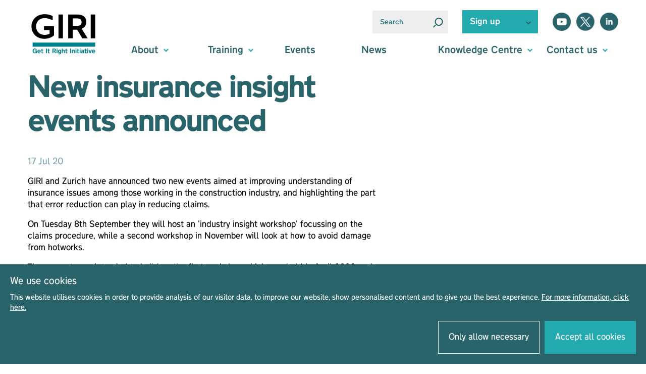

--- FILE ---
content_type: text/html; charset=UTF-8
request_url: https://getitright.uk.com/news/giri-activity/new-insurance-insight-events-announced
body_size: 6618
content:
<!DOCTYPE html>
<!--[if lt IE 7 ]>
<html class="ie6" lang="en"> <![endif]-->
<!--[if IE 7 ]>
<html class="ie7" lang="en"> <![endif]-->
<!--[if IE 8 ]>
<html class="ie8" lang="en"> <![endif]-->
<!--[if IE 9 ]>
<html class="ie9" lang="en"> <![endif]-->
<!--[if gte IE 9 ]>
<html class="ie10" lang="en"> <![endif]-->
<!--[if !(IE)]><!-->
<html class="js" lang="en"> <!--<![endif]-->
<head>
    <meta charset="utf-8">

    <meta http-equiv="x-ua-compatible" content="ie=edge">
    <meta name="viewport" content="width=device-width, initial-scale=1, shrink-to-fit=no">
    <title>New insurance insight events announced | Get It Right Initiative</title>
    <meta name="description" content="">
    <meta name="author" content="Get It Right Initiative">
    <meta name="csrf-token" content="lSvKBdIhFXgnvH3P8wd6SM6Eo5KtT92emei46dXb" />

    <!-- Google / Search Engine Tags -->
    <meta itemprop="name" content="New insurance insight events announced | Get It Right Initiative">
    <meta itemprop="description" content="">
    <meta itemprop="image" content="">

    <!-- Facebook Meta Tags -->
    <meta property="og:url" content="https://getitright.uk.com/news/giri-activity/new-insurance-insight-events-announced">
    <meta property="og:type" content="website">
    <meta property="og:title" content="New insurance insight events announced | Get It Right Initiative">
    <meta property="og:description" content="">
    <meta property="og:image" content="">

    <!-- Twitter Meta Tags -->
    <meta name="twitter:card" content="summary_large_image">
    <meta name="twitter:title" content="New insurance insight events announced | Get It Right Initiative">
    <meta name="twitter:description" content="">
    <meta name="twitter:image" content="">

    <link href="https://fonts.googleapis.com/css?family=Nunito+Sans:300,400,600,700" rel="stylesheet">
    <link href="https://getitright.uk.com/css/hamburgers.min.css" rel="stylesheet">
    <link href="https://getitright.uk.com/fonts/transport.css" rel="stylesheet"  rel="prefetch">

    <link rel="apple-touch-icon" sizes="57x57" href="https://getitright.uk.com/apple-icon-57x57.png">
    <link rel="apple-touch-icon" sizes="60x60" href="/apple-icon-60x60.png">
    <link rel="apple-touch-icon" sizes="72x72" href="/apple-icon-72x72.png">
    <link rel="apple-touch-icon" sizes="76x76" href="/apple-icon-76x76.png">
    <link rel="apple-touch-icon" sizes="114x114" href="/apple-icon-114x114.png">
    <link rel="apple-touch-icon" sizes="120x120" href="/apple-icon-120x120.png">
    <link rel="apple-touch-icon" sizes="144x144" href="/apple-icon-144x144.png">
    <link rel="apple-touch-icon" sizes="152x152" href="/apple-icon-152x152.png">
    <link rel="apple-touch-icon" sizes="180x180" href="/apple-icon-180x180.png">
    <link rel="icon" type="image/png" sizes="192x192"  href="/android-icon-192x192.png">
    <link rel="icon" type="image/png" sizes="32x32" href="/favicon-32x32.png">
    <link rel="icon" type="image/png" sizes="96x96" href="/favicon-96x96.png">
    <link rel="icon" type="image/png" sizes="16x16" href="/favicon-16x16.png">
    <link rel="manifest" href="/manifest.json">
    <meta name="msapplication-TileColor" content="#2a646b">
    <meta name="msapplication-TileImage" content="/ms-icon-144x144.png">
    <meta name="theme-color" content="#2a646b">

    <script>
    function getCookie(name) {
        var nameEQ = name + "=";
        var ca = document.cookie.split(';');
        for(var i=0;i < ca.length;i++) {
            var c = ca[i];
            while (c.charAt(0)==' ') c = c.substring(1,c.length);
            if (c.indexOf(nameEQ) == 0) return c.substring(nameEQ.length,c.length);
        }
        return null;
    }
</script>
    
    <link rel="stylesheet" href="https://getitright.uk.com/js/slick/slick.css" />
    <link rel="stylesheet" href="https://getitright.uk.com/js/slick/slick-theme.css" />
    <link href="https://getitright.uk.com/css/app.css?v=2.08" rel="stylesheet">
    <!-- HTML5 shim and Respond.js for IE8 support of HTML5 elements and media queries -->
    <!--[if lt IE 9]>
    <script src="https://oss.maxcdn.com/html5shiv/3.7.2/html5shiv.min.js"></script>
    <script src="https://oss.maxcdn.com/respond/1.4.2/respond.min.js"></script>
    <script src="service-worker.js"></script>
    <![endif]-->

            <!-- Google Tag Manager -->
        <script type="text/plain" data-cookiestate="restricted">(function(w,d,s,l,i){w[l]=w[l]||[];w[l].push({'gtm.start':
                new Date().getTime(),event:'gtm.js'});var f=d.getElementsByTagName(s)[0],
                j=d.createElement(s),dl=l!='dataLayer'?'&l='+l:'';j.async=true;j.src=
                'https://www.googletagmanager.com/gtm.js?id='+i+dl;f.parentNode.insertBefore(j,f);
            })(window,document,'script','dataLayer','GTM-KGF3B5N');</script>
        <!-- End Google Tag Manager -->
    </head>
<body class="">
<!-- Google Tag Manager (noscript) -->
<noscript><iframe src="https://www.googletagmanager.com/ns.html?id=GTM-KGF3B5N"
                  height="0" width="0" style="display:none;visibility:hidden"></iframe></noscript>
<!-- End Google Tag Manager (noscript) -->
        <header>
    <div class="giri-container">
        <div class="header">

            <div class="header__brand">
                <a href="/"><div class="giri-logo"></div></a>
            </div>

            <div class="header__actions">
                <div class="search">
                    <form method="GET" action="https://getitright.uk.com/search" accept-charset="UTF-8" id="searchForm" role="search" aria-label="Sitewide">
                    <input type="text" value="" placeholder="Search" name="terms"/>
                    <img id="submitSearch" src="https://getitright.uk.com/images/home/magnifying_glass@2x.png" alt="Search magnifying glass" />
                    </form>
                </div>
                <div class="sign-up">
                    <p href="https://getitright.uk.com/newsletter">Sign up</p>
                    <div class="sign-up__image">
                        <svg xmlns="http://www.w3.org/2000/svg" width="14.289" height="8.755" viewBox="0 0 14.289 8.755">
    <g id="Group_306" data-name="Group 306" transform="translate(-249.503 -414.109)">
        <g id="Group_305" data-name="Group 305" transform="translate(250.5 415.229)">
            <line id="Line_132" data-name="Line 132" x2="7.317" y2="6.514" fill="none" stroke="#22aaaf" stroke-width="3"/>
            <line id="Line_133" data-name="Line 133" x1="7.317" y2="6.514" transform="translate(4.977)" fill="none" stroke="#22aaaf" stroke-width="3"/>
        </g>
    </g>
</svg>
                    </div>
                    <div class="sign-up__menu">
                        <a href="https://getitright.uk.com/membership">
                            Membership
                        </a>
                        <a href="https://getitright.uk.com/newsletter">
                            Newsletter
                        </a>
                    </div>
                </div>
                <div class="social">
                    <div>
                        <div class="yt">
                            <a href="https://www.youtube.com/@GetItRightInitiative" target="_blank" rel="noopener"><img src="https://getitright.uk.com/images/general/youtube_icon@2x.png" alt="YouTube"/></a>
                        </div>
                        <div class="tw">
                            <a href="https://twitter.com/GIRI_UK" target="_blank" rel="noopener"><img src="https://getitright.uk.com/images/general/x_icon@2x.png" alt="Twitter"/></a>
                        </div>
                        <div class="li">
                            <a href="https://www.linkedin.com/company/getitrightinitiative/" target="_blank" rel="noopener"><img src="https://getitright.uk.com/images/general/linkedin_icon@2x.png" alt="LinkedIn"/></a>
                        </div>
                    </div>
                </div>
                <div class="close-button">
                    <button class="hamburger hamburger--collapse" type="button">
                          <span class="hamburger-box">
                            <span class="hamburger-inner"></span>
                          </span>
                    </button>
                </div>
            </div>

            <nav class="header__nav">
                <div class="header-nav-item dropdown">
                    <p class="header-nav-item__text">
                        About
                    </p>
                    <div class="header-nav-item__arrow">
                        <svg xmlns="http://www.w3.org/2000/svg" width="14.289" height="8.755" viewBox="0 0 14.289 8.755">
    <g id="Group_306" data-name="Group 306" transform="translate(-249.503 -414.109)">
        <g id="Group_305" data-name="Group 305" transform="translate(250.5 415.229)">
            <line id="Line_132" data-name="Line 132" x2="7.317" y2="6.514" fill="none" stroke="#22aaaf" stroke-width="3"/>
            <line id="Line_133" data-name="Line 133" x1="7.317" y2="6.514" transform="translate(4.977)" fill="none" stroke="#22aaaf" stroke-width="3"/>
        </g>
    </g>
</svg>
                    </div>
                    <div class="header-nav-item__menu">
                        <a href="https://getitright.uk.com/about">
                            About us
                        </a>
                        <a href="https://getitright.uk.com/membership">
                            Membership
                        </a>
                    </div>
                </div>
                <div class="header-nav-item dropdown">
                    <p class="header-nav-item__text">
                        Training
                    </p>
                    <div class="header-nav-item__arrow">
                        <svg xmlns="http://www.w3.org/2000/svg" width="14.289" height="8.755" viewBox="0 0 14.289 8.755">
    <g id="Group_306" data-name="Group 306" transform="translate(-249.503 -414.109)">
        <g id="Group_305" data-name="Group 305" transform="translate(250.5 415.229)">
            <line id="Line_132" data-name="Line 132" x2="7.317" y2="6.514" fill="none" stroke="#22aaaf" stroke-width="3"/>
            <line id="Line_133" data-name="Line 133" x1="7.317" y2="6.514" transform="translate(4.977)" fill="none" stroke="#22aaaf" stroke-width="3"/>
        </g>
    </g>
</svg>
                    </div>
                    <div class="header-nav-item__menu">
                        <a href="https://getitright.uk.com/courses">
                            Courses
                        </a>
                        <a href="https://getitright.uk.com/training">
                            GIRI Training<br/>& Consultancy
                        </a>
                    </div>
                </div>
                <div class="header-nav-item">
                    <p class="header-nav-item__text">
                        <a href="https://getitright.uk.com/events">
                            Events
                        </a>
                    </p>
                </div>
                <div class="header-nav-item">
                    <p class="header-nav-item__text">
                        <a href="https://getitright.uk.com/news">
                            News
                        </a>
                    </p>
                </div>
                <div class="header-nav-item dropdown knowledge-centre">
                    <p class="header-nav-item__text">
                        Knowledge Centre
                    </p>
                    <div class="header-nav-item__arrow">
                        <svg xmlns="http://www.w3.org/2000/svg" width="14.289" height="8.755" viewBox="0 0 14.289 8.755">
    <g id="Group_306" data-name="Group 306" transform="translate(-249.503 -414.109)">
        <g id="Group_305" data-name="Group 305" transform="translate(250.5 415.229)">
            <line id="Line_132" data-name="Line 132" x2="7.317" y2="6.514" fill="none" stroke="#22aaaf" stroke-width="3"/>
            <line id="Line_133" data-name="Line 133" x1="7.317" y2="6.514" transform="translate(4.977)" fill="none" stroke="#22aaaf" stroke-width="3"/>
        </g>
    </g>
</svg>
                    </div>
                    <div class="header-nav-item__menu">
                        <a href="https://designguide.getitright.uk.com" target="_blank">
                            Design Guide
                        </a>
                         <a href="https://getitright.uk.com/member-knowledge-centre">
                            Member knowledge
                        </a>
                        <a href="https://getitright.uk.com/resources">
                            GIRI resources
                        </a>
                        <a href="https://getitright.uk.com/reports">
                            Reports
                        </a>
                    </div>
                </div>
                <div class="header-nav-item dropdown contact-us">
                    <p class="header-nav-item__text">
                        Contact us
                    </p>
                    <div class="header-nav-item__arrow">
                        <svg xmlns="http://www.w3.org/2000/svg" width="14.289" height="8.755" viewBox="0 0 14.289 8.755">
    <g id="Group_306" data-name="Group 306" transform="translate(-249.503 -414.109)">
        <g id="Group_305" data-name="Group 305" transform="translate(250.5 415.229)">
            <line id="Line_132" data-name="Line 132" x2="7.317" y2="6.514" fill="none" stroke="#22aaaf" stroke-width="3"/>
            <line id="Line_133" data-name="Line 133" x1="7.317" y2="6.514" transform="translate(4.977)" fill="none" stroke="#22aaaf" stroke-width="3"/>
        </g>
    </g>
</svg>
                    </div>
                    <div class="header-nav-item__menu">
                        <a href="https://getitright.uk.com/newsletter">
                            Newsletter
                        </a>
                        <a href="https://getitright.uk.com/contact">
                            Contact us
                        </a>
                    </div>
                </div>
            </nav>

        </div>
    </div>

</header>

    <main>
        <section style="position: relative;">
            <div class="giri-container">

                <div class="single-report  no-image">
                    <div class="content">
                        <h1 class="title c--green1">New insurance insight events announced</h1>
                        <span class="published">17 Jul 20</span>
                        
                        <div class="report-text wysiwyg-content"><p>GIRI and Zurich have announced two new events aimed at improving understanding of insurance issues&nbsp;among those working in the construction industry, and highlighting the part that error reduction can play in reducing claims.&nbsp;</p>
<p>On Tuesday 8th September they will host an 'industry insight workshop' focussing on the claims procedure, while a second workshop in November will look at how to avoid damage from hotworks.&nbsp;</p>
<p><span >These events are intended to build on the&nbsp;first workshop which was&nbsp;held in April 2020 and looked at issues around escape of water. Long term, they will help forge closer links between the insurance and construction industries.&nbsp;</span></p>
<p><span >The first event is a free online workshop, in which Zurich will present and discuss common construction claims related to civil infrastructure works, structured around a hypothetical project.&nbsp;</span></p>
<p><span >For more information on the workshops, and how to register, <a href="../../events">visit our events page</a>.</span></p></div>
                        <div class="addthis_inline_share_toolbox"></div>
                        <a href="https://getitright.uk.com/news" class="btn">Back  <img src="https://getitright.uk.com/images/home/arrow_right@2x.png" alt="Back"/></a>
                    </div>

                    
                        
                            
                                
                            
                        
                    
                </div>
            </div>
        </section>
    </main>

    <section id="newsletter-cta" class="reveal js-reveal">
  <div class="giri-container newsletter-container bg--blue4">
    <div class="padding newsletter-container__text">
      <p class="title white">
        <span class="lg-underlined u-dark-blue">
          Keep in touch
        </span>
      </p>
      <p class="content white" style="min-height: 60px;">
        Sign up for our fortnightly newsletter to receive all the latest news and events from GIRI, aimed at helping you eliminate error and improve the construction industry.
      </p>
    </div>
    <div class="padding newsletter-container__btn">
      <a class="btn" href="https://getitright.uk.com/newsletter">
        Sign up
        <img src="https://getitright.uk.com/images/general/arrow_right@2x.png" />
      </a>
    </div>
  </div>
</section>    <footer>
    <div class="footer--wrap">
        <div class="footer--actions">
            <div class="actions-wrap">
                <div>
                    <a href="https://getitright.uk.com" class="img"><img
                            src="https://getitright.uk.com/images/home/GIRI_logo_blk_green@2x.png" alt="Get It Right Initiative" /></a>
                    <a class="btn" href="https://getitright.uk.com/membership">Become a member <img
                            src="https://getitright.uk.com/images/home/arrow_right@2x.png" /></a>
                    <a class="btn" href="https://getitright.uk.com/contact">Contact us <img
                            src="https://getitright.uk.com/images/home/arrow_right@2x.png" /></a>
                </div>
            </div>

        </div>
        <div class="footer--information">
            <div class="links">
                <ul>
                    <li>
                        <a href="" class="footer-dropdown-link" data-footer-link="about">About</a>
                        <svg xmlns="http://www.w3.org/2000/svg" width="14.289" height="8.755" viewBox="0 0 14.289 8.755">
    <g id="Group_306" data-name="Group 306" transform="translate(-249.503 -414.109)">
        <g id="Group_305" data-name="Group 305" transform="translate(250.5 415.229)">
            <line id="Line_132" data-name="Line 132" x2="7.317" y2="6.514" fill="none" stroke="#22aaaf" stroke-width="3"/>
            <line id="Line_133" data-name="Line 133" x1="7.317" y2="6.514" transform="translate(4.977)" fill="none" stroke="#22aaaf" stroke-width="3"/>
        </g>
    </g>
</svg>
                    </li>
                    <li class="footer-dropdown-menu" data-footer-link="about">
                        <a href="https://getitright.uk.com/about">About Us</a>
                    </li>
                    <li class="footer-dropdown-menu" data-footer-link="about">
                        <a href="https://getitright.uk.com/membership">Membership</a>
                    </li>

                    <li>
                        <a href="" class="footer-dropdown-link" data-footer-link="training">Training</a>
                        <svg xmlns="http://www.w3.org/2000/svg" width="14.289" height="8.755" viewBox="0 0 14.289 8.755">
    <g id="Group_306" data-name="Group 306" transform="translate(-249.503 -414.109)">
        <g id="Group_305" data-name="Group 305" transform="translate(250.5 415.229)">
            <line id="Line_132" data-name="Line 132" x2="7.317" y2="6.514" fill="none" stroke="#22aaaf" stroke-width="3"/>
            <line id="Line_133" data-name="Line 133" x1="7.317" y2="6.514" transform="translate(4.977)" fill="none" stroke="#22aaaf" stroke-width="3"/>
        </g>
    </g>
</svg>
                    </li>
                    <li>
                    <li class="footer-dropdown-menu" data-footer-link="training">
                        <a href="https://getitright.uk.com/courses">Courses</a>
                    </li>
                    <li class="footer-dropdown-menu" data-footer-link="training">
                        <a href="https://getitright.uk.com/training">Training & Consultancy</a>
                    </li>

                    <li>
                        <a href="https://getitright.uk.com/events">Events</a>
                    </li>

                    <li>
                        <a href="https://getitright.uk.com/resources">News</a>
                    </li>

                    <li>
                        <a href="" class="footer-dropdown-link" data-footer-link="knowledge-centre">Knowledge
                            Centre</a>
                        <svg xmlns="http://www.w3.org/2000/svg" width="14.289" height="8.755" viewBox="0 0 14.289 8.755">
    <g id="Group_306" data-name="Group 306" transform="translate(-249.503 -414.109)">
        <g id="Group_305" data-name="Group 305" transform="translate(250.5 415.229)">
            <line id="Line_132" data-name="Line 132" x2="7.317" y2="6.514" fill="none" stroke="#22aaaf" stroke-width="3"/>
            <line id="Line_133" data-name="Line 133" x1="7.317" y2="6.514" transform="translate(4.977)" fill="none" stroke="#22aaaf" stroke-width="3"/>
        </g>
    </g>
</svg>
                    </li>
                    <li class="footer-dropdown-menu" data-footer-link="knowledge-centre">
                        <a href="https://designguide.getitright.uk.com" target="_blank">Design Guide</a>
                    </li>
                    <li class="footer-dropdown-menu" data-footer-link="knowledge-centre">
                        <a href="https://getitright.uk.com/member-knowledge-centre">Member Knowledge</a>
                    </li>
                    <li class="footer-dropdown-menu" data-footer-link="knowledge-centre">
                        <a href="https://getitright.uk.com/resources">GIRI Resources</a>
                    </li>
                    <li class="footer-dropdown-menu" data-footer-link="knowledge-centre">
                        <a href="https://getitright.uk.com/reports">Reports</a>
                    </li>

                    <li>
                        <a href="" class="footer-dropdown-link" data-footer-link="contact-us">Contact us</a>
                        <svg xmlns="http://www.w3.org/2000/svg" width="14.289" height="8.755" viewBox="0 0 14.289 8.755">
    <g id="Group_306" data-name="Group 306" transform="translate(-249.503 -414.109)">
        <g id="Group_305" data-name="Group 305" transform="translate(250.5 415.229)">
            <line id="Line_132" data-name="Line 132" x2="7.317" y2="6.514" fill="none" stroke="#22aaaf" stroke-width="3"/>
            <line id="Line_133" data-name="Line 133" x1="7.317" y2="6.514" transform="translate(4.977)" fill="none" stroke="#22aaaf" stroke-width="3"/>
        </g>
    </g>
</svg>
                    </li>
                    <li class="footer-dropdown-menu" data-footer-link="contact-us">
                        <a href="https://getitright.uk.com/newsletter">Newsletter</a>
                    </li>
                    <li class="footer-dropdown-menu" data-footer-link="contact-us">
                        <a href="https://getitright.uk.com/contact">Contact Us</a>
                    </li>
                </ul>
            </div>
            <div class="address-email">
                <div class="address">
                    
                    
                    
                    
                    
                    
                    
                    
                    
                    
                    
                    
                    
                </div>
                <div class="email">
                    <div>
                        <div class="circle">
                            <img src="https://getitright.uk.com/images/general/footer_email_icon@2x.png" alt="Email" />
                        </div>
                        <div class="text">
                            <a href="mailto:info@getitright.uk.com">info@getitright.uk.com</a>
                        </div>
                    </div>
                </div>
            </div>

            
            
            
            
            
            
            
            
            
            
            
            
            
        </div>
        <div class="footer-extra">
            <div class="text">
                <p>
                    © Get it Right Initiative 2026<br />
                    Get it Right Initiative Ltd is a company limited by guarantee in England and Wales. Company Number:
                    10532177. Registered address:<br />
                    Get it Right Initiative Ltd, Office 7, 35-37 Ludgate Hill, London, EC4M 7JN, United Kingdom.
                    <br /><br />
                    All materials on this site are protected by copyright and intellectual property laws and are the
                    property of The Get it Right Initiative Ltd. Unless stated otherwise, you may access and download
                    the materials located on Get it Right only for personal, non-commercial use.
                    <br /><br />
                    <span style="display: flex; flex-wrap: wrap; gap:10px; align-items: center;">
                        Read our
                        <a href="https://getitright.uk.com/privacy-notice">Privacy Notice</a> | <a
                            href="https://getitright.uk.com/terms-and-conditions">Terms & Conditions</a> | <a
                            href="https://getitright.uk.com/acceptable-use-policy">Acceptable Use Policy</a>
                    </span>
                </p>
            </div>
            <div class="mms">
                <p>Website by <a href="https://www.mms-marketing.co.uk" target="_blank" rel="noopener">MMS</a></p>
            </div>
        </div>
    </div>
</footer>





    <script
            src="https://code.jquery.com/jquery-3.4.1.min.js"
            integrity="sha256-CSXorXvZcTkaix6Yvo6HppcZGetbYMGWSFlBw8HfCJo="
            crossorigin="anonymous"></script>
    <script defer src="https://getitright.uk.com/js/jquery.passive.js"></script>

    <script>
        $(document).ready(function () {
            $('#submitSearch').on('click', function (e) {
                $('#searchForm').submit();
            });

           $('.dropdown').on('click', function (e) {
               $('.dropdown').not($(this)).removeClass('active');
               $('.header-nav-item__menu').slideUp();
               if($(this).hasClass('active')) {
                   $(this).removeClass('active');
                   $(this).children().last().slideUp();
               }else{
                   $(this).addClass('active');
                   $(this).children().last().slideDown();
               }
            });

            $('.close-button').on('click', function (e) {
                $('.header__nav').slideToggle();
            });

            $('.sign-up p').on('click', function (e) {
                $(this).toggleClass('active');
                $('.sign-up__menu').slideToggle();
                $('.sign-up__image').children().toggleClass('active');
            });
        })
    </script>
    <script>
        $(document).ready(function() {
            $('.footer-dropdown-link').on('click', function(e) {
                e.preventDefault();
                let data = $(this).data('footer-link');

                $('.footer-dropdown-link').each(function() {
                    if ($(this).data("footer-link") === data) {
                        $(this).toggleClass('active');
                        $(this).siblings().toggleClass('active');
                    } else {
                        $(this).removeClass('active');
                        $(this).siblings().removeClass('active');
                    }
                });

                $('.footer-dropdown-menu').each(function() {
                    if ($(this).data("footer-link") === data) {
                        $(this).slideToggle();
                    } else {
                        $(this).slideUp();
                    }
                });
            });
        })
    </script>
    <script src="https://getitright.uk.com/js/slick/slick.min.js"></script>
    <script src="https://getitright.uk.com/js/rellax.min.js"></script>

    <script>
        $(document).ready(function(){
            var rellax = new Rellax('.rellax', {
                center: true
            });
        });
    </script>


<script>
    function activateTracking() {
        if (getCookie('cookie-opt-in') && getCookie('cookie-opt-in') == 'true') {
            $('script').each(function () {
                if ($(this).attr('data-cookiestate') == 'restricted') {
                    var hasUrl = $(this).attr('src');
                    if (hasUrl) {
                        var scriptTag = "<script type='text/javascript' src='" + hasUrl + "' />";
                    } else {
                        var scriptTag = "<script type='text/javascript'>" + $(this).text() + "<\/script>";
                    }
                    $('body').append(scriptTag);
                }
            });
        }
    }
</script>
<div class="cookie-opt-in" style="display:none;">
        <div class="cookie-title">
            We use cookies
        </div>
        <div class="description">
            This website utilises cookies in order to provide analysis of our visitor data, to improve our website, show personalised content and to give you the best experience. <a target="_blank" href="https://getitright.uk.com/privacy-notice">For more information, click here.</a>
        </div>
        <div class="choices">
            <a class="cookie-button button restricted" data-value="deny" href="#">Only allow necessary</a>
            <a class="cookie-button button accept" data-value="allow" href="#">Accept all cookies</a>
        </div>
    </div>
    <script>
        if (!getCookie('cookie-opt-in') && getCookie('cookie-opt-in') !== '') {
            console.log("Cookie:");
            console.log(getCookie('cookie-opt-in'));
            $('.cookie-opt-in').fadeIn();
        }
        function setCookie(name,value,days) {
            var expires = "";
            if (days) {
                var date = new Date();
                date.setTime(date.getTime() + (days*24*60*60*1000));
                expires = "; expires=" + date.toUTCString();
            }
            document.cookie = name + "=" + (value || "")  + expires + "; path=/";
        }
        $(document).on('click', '.cookie-opt-in .choices .cookie-button', function(e) {
            e.preventDefault();
            var value = $(this).attr('data-value');
            if (value == "allow") {
                setCookie('cookie-opt-in', true, 365);
                                    activateTracking();
                            } else {
                setCookie('cookie-opt-in', false, 365);
            }
            $('.cookie-opt-in').fadeOut();
        })
    </script>

    
        
            
        
    
    
        
        
    


    <script type="module">
        if(window.navigator && navigator.serviceWorker) {
            navigator.serviceWorker.getRegistrations()
                .then(function(registrations) {
                    for(let registration of registrations) {
                        registration.unregister();
                    }
                });
        }
    </script>

<script defer>

    (function($) {

        /**
         * Copyright 2012, Digital Fusion
         * Licensed under the MIT license.
         * http://teamdf.com/jquery-plugins/license/
         *
         * @author  Sam Sehnert
         * @desc  A small plugin that checks whether elements are within
         *     the user visible viewport of a web browser.
         *     only accounts for vertical position, not horizontal.
         */

        $.fn.visible = function(partial) {

            var $t            = $(this),
                $w            = $(window),
                viewTop       = $w.scrollTop(),
                viewBottom    = viewTop + $w.height(),
                _top          = $t.offset().top,
                _bottom       = _top + $t.height(),
                compareTop    = partial === true ? _bottom : _top,
                compareBottom = partial === true ? _top : _bottom;

            return ((compareBottom <= viewBottom) && (compareTop >= viewTop));

        };

    })(jQuery);
</script>

<script type="text/javascript" defer>
    var win = $(window);

    var allMods = $(".reveal");

    allMods.each(function(i, el) {
        var el = $(el);
        if (el.visible(true)) {
            el.addClass("already-visible");
        }
    });

    win.scroll(function(event) {

        allMods.each(function(i, el) {
            var el = $(el);
            if (el.visible(true)) {
                el.css("visibility","visible").css("animation","come-in 0.8s ease forwards");
            }
        });
    });


    $(document).ready(function(){
        console.log("%c Get It Right Initiative","font-size:20px;font-family:sans-serif; ");

        var $hamburger = $(".hamburger");
        $hamburger.on("click", function(e) {
            $hamburger.toggleClass("is-active");
            $('.navigation--main').toggleClass('open');
            $('body').toggleClass('no-overflow');
        });

    });
</script>
    <script type="text/plain" data-cookiestate="restricted" src="//s7.addthis.com/js/300/addthis_widget.js#pubid=ra-5e563de983ed1a40"></script>
</body>
</html>

--- FILE ---
content_type: text/css
request_url: https://getitright.uk.com/css/app.css?v=2.08
body_size: 16379
content:
*{-webkit-font-smoothing:antialiased;-moz-osx-font-smoothing:grayscale;text-rendering:optimizeLegibility}.TransportNewHeavy-Italic{font-family:TransportNewHeavy-Italic;font-weight:normal;font-style:normal}.TransportNewHeavy,.news--block .block .content .news-title,.news--block .block .content .category,.resources-block .block .content .subhead,.resources-block .block .resource-thumb .resource-overlay p,.citb-block .block .content .subhead,.courses-block .block .content .subhead,.single-event .media .report-nav a,.past-events .tab-content .carousel .content .date,.events--grid .events--block .content .actions a,.events--grid .events--block .content .date,.events--grid .events--block .content .text,.single-report .media .report-nav a,.report-reccomendations-block .block .content .subhead,.report--cta .content .content-tab p,.report--cta .links .row>div p,.link,.title,.headline,h3,h2,h1,.heavy{font-family:TransportNewHeavy !important;font-weight:normal;font-style:normal}.TransportNewLight-Italic{font-family:TransportNewLight-Italic;font-weight:normal;font-style:normal}.TransportNewLight,.single-course .content .report-text,.single-event .content .report-text,.single-report .content .report-text,.bg-large-image .content-text .text ul li,p,body,.light{font-family:TransportNewLight;font-weight:normal;font-style:normal}.TransportNewMedium-Italic{font-family:TransportNewMedium-Italic;font-weight:normal;font-style:normal}.TransportNewMedium,.contact-text-form .text a,.results-wrap .result .extra,.footer--wrap .footer-extra .mms p,.footer--wrap .footer-extra .text p,.sub-navigation ul li a,.hero .hero-carousel .carousel--item-text .subhead p,.checkbox .container,.input input[type=text],.input input[type=email],.input textarea,.input.white label,.btn,.subhead,.medium{font-family:TransportNewMedium;font-weight:normal;font-style:normal}html{font-size:16px;scroll-behavior:smooth}body{color:#000;font-weight:400;margin:0}input:not([type=radio]):not([type=checkbox]){-webkit-appearance:none;border-radius:0}h1{font-size:72px;font-size:4.5rem;display:inline-block;margin:0 0 2rem 0;line-height:5rem}h2{font-size:72px;font-size:4.5rem;display:inline-block;margin:0 0 2rem 0;line-height:5rem}h3{font-size:34px;font-size:2.125rem;display:inline-block;margin:5px 0px;line-height:2.5rem;letter-spacing:-1px}.headline{font-size:72px;font-size:4.5rem;display:block;line-height:5rem;margin:0 0 2rem 0;letter-spacing:-3px}@media(min-width: 769px)and (max-width: 1219px){.headline{font-size:55px;font-size:3.4375rem;line-height:3.9rem}}@media(min-width: 220px)and (max-width: 768px){.headline{font-size:40px;font-size:2.5rem;line-height:3.5rem;letter-spacing:-1px}}.subhead{font-size:34px;font-size:2.125rem;line-height:2.9rem;margin:0px}@media(min-width: 769px)and (max-width: 1219px){.subhead{font-size:27px;font-size:1.6875rem;line-height:2.3rem}}@media(min-width: 220px)and (max-width: 768px){.subhead{font-size:23px;font-size:1.4375rem;line-height:2rem}}.subhead p:first-child{margin-top:0}.subhead ul{line-height:70%}.title{font-size:55px;font-size:3.4375rem;line-height:4.2rem;margin:0 0 2rem 0;display:inline-block;letter-spacing:-3px}@media(min-width: 769px)and (max-width: 1219px){.title{font-size:38px;font-size:2.375rem;line-height:3.2rem;letter-spacing:-1px;margin:0 0 1rem 0}}@media(min-width: 220px)and (max-width: 768px){.title{font-size:38px;font-size:2.375rem;line-height:3.2rem;letter-spacing:-1px;margin:0 0 1rem 0}}@media(min-width: 220px)and (max-width: 321px){.title{font-size:30px;font-size:1.875rem;line-height:2.8rem;letter-spacing:-1px;margin:0 0 1rem 0}}.link{font-size:18px;font-size:1.125rem}@media(min-width: 220px)and (max-width: 768px){.link{font-size:16px;font-size:1rem}}.bold{font-weight:700}.semibold{font-weight:600}.normal{font-weight:400}.light{font-weight:300}.white{color:#fff}@keyframes come-in{to{opacity:1;transform:translateY(0)}}.js-reveal{transition:all 700ms ease;visibility:visible;opacity:0;transform:translateY(150px)}.mb-115{margin-bottom:115px}@media(min-width: 220px)and (max-width: 767px){.mb-115{margin-bottom:55px}}.black--link{color:#000;text-decoration:none}.white--link{color:#fff;text-decoration:none}.blue--link{color:#22aaaf;text-decoration:none}.bg--green1,.report--cta .links .row:nth-child(1)>div:nth-child(1){background-color:#2a646b}.bg--green2,.report--cta .links .row:nth-child(2)>div:nth-child(1),.report--cta .links .row:nth-child(1)>div:nth-child(2){background-color:#357a83}.bg--green3,.report--cta .links .row:nth-child(2)>div:nth-child(2){background-color:#7ca7ae}.bg--blue1{background-color:#22aaaf}.bg--blue2{background-color:#3586c7}.bg--blue3{background-color:#374294}.bg--blue4{background-color:#3586c7}.bg--blue4-i{background-color:#3586c7 !important}.bg--purple1{background-color:#374294}.bg--purple1-i{background-color:#374294 !important}.bg--yellow{background-color:#dfad20}.bg--yellow-i{background-color:#dfad20 !important}.bg--red{background-color:#cc6457}.bg--red-i{background-color:#cc6457 !important}.bg--red2{background-color:#cc6457}.bg--red3{background-color:#964042}.bg--red3 .underline{border-bottom-color:#cc6457}.c--white{color:#fff}.c--faded-yellow{color:#ffe7a3}.c--green1{color:#2a646b}.c--green2{color:#357a83}.lg-underlined{border-bottom:7px solid #222}.sm-underlined{border-bottom:3px solid #222}.u--green{border-color:#2a646b}.u--black{border-color:#000}.u--white{border-color:#fff}.u-light-red{border-color:#e4aca5}.u--blue{border-color:#22aaaf}.u-dark-blue{border-color:#0268ba}.u-dark-yellow{border-color:#c38b2d}.u-dark-red{border-color:#964042}.u-dark-purple{border-color:#1c266e}.btn{display:inline-block;background:#22aaaf;padding:30px 15px;min-width:150px;border-style:none;font-size:18px;font-size:1.125rem;text-decoration:none;cursor:pointer;color:#fff;-webkit-transition:opacity 250ms ease,transform 500ms cubic-bezier(0.57, 0.11, 0.37, 1.06);-moz-transition:opacity 250ms ease,transform 500ms cubic-bezier(0.57, 0.11, 0.37, 1.06);-ms-transition:opacity 250ms ease,transform 500ms cubic-bezier(0.57, 0.11, 0.37, 1.06);-o-transition:opacity 250ms ease,transform 500ms cubic-bezier(0.57, 0.11, 0.37, 1.06);transition:opacity 250ms ease,transform 500ms cubic-bezier(0.57, 0.11, 0.37, 1.06)}@media(min-width: 220px)and (max-width: 768px){.btn{font-size:16px;font-size:1rem;text-align:center}}.btn:hover{background:#1a8184}.btn.ta-center{text-align:center}.btn.blue-white{background:#fff;color:#3586c7}.btn.blue-white:hover{background:#f2f2f2}.btn.purple1-white{background:#fff;color:#374294}.btn.purple1-white span{display:inline-block;background-image:url("../images/reports/strategy_for_change_arrow@2x.png");width:35px;height:15px;background-position:center center;background-size:cover;background-repeat:no-repeat;margin-left:35px}.btn.purple1-white:hover{background:#f2f2f2}.btn.blue4-white{background:#fff;color:#3586c7}.btn.blue4-white span{display:inline-block;background-image:url("../images/reports/call_to_action_arrow@2x.png");width:35px;height:15px;background-position:center center;background-size:cover;background-repeat:no-repeat;margin-left:35px}.btn.blue4-white:hover{background:#f2f2f2}.btn.red1-white{background:#fff;color:#cc6457}.btn.red1-white span{display:inline-block;background-image:url("../images/reports/research_report_arrow@2x.png");width:35px;height:15px;background-position:center center;background-size:cover;background-repeat:no-repeat;margin-left:35px}.btn.red1-white:hover{background:#f2f2f2}.btn.yellow1-white{background:#fff;color:#dfad20}.btn.yellow1-white span{display:inline-block;background-image:url("../images/reports/literature_report_arrow@2x.png");width:35px;height:15px;background-position:center center;background-size:cover;background-repeat:no-repeat;margin-left:35px}.btn.yellow1-white:hover{background:#f2f2f2}.btn img{width:35px;display:inline-block;vertical-align:middle;margin-left:35px}.input.white input[type=text],.input.white input[type=email]{color:#fff;border-color:#fff}.input.white input[type=text]::placeholder,.input.white input[type=email]::placeholder{color:#fff;opacity:1}.input.white input[type=text]:-ms-input-placeholder,.input.white input[type=email]:-ms-input-placeholder{color:#fff}.input.white input[type=text]::-ms-input-placeholder,.input.white input[type=email]::-ms-input-placeholder{color:#fff}.input.white label{font-size:17px;font-size:1.0625rem;margin-bottom:10px;display:inline-block}.input.white textarea{color:#fff;border-color:#fff;border:1px solid #fff;background:rgba(0,0,0,0);padding:15px;box-sizing:border-box;min-height:200px;resize:none}.input.white textarea::placeholder{color:#fff;opacity:1}.input.white textarea:-ms-input-placeholder{color:#fff}.input.white textarea::-ms-input-placeholder{color:#fff}.input input[type=text],.input input[type=email],.input textarea{width:100%;display:block;padding:0px 0px 5px 0px;border:0px;margin:0px 0px 40px 0px;background:none;border-bottom:1px solid #222;font-size:17px;font-size:1.0625rem}.input input[type=text]::placeholder,.input input[type=email]::placeholder,.input textarea::placeholder{color:#000;opacity:1}.input input[type=text]:-ms-input-placeholder,.input input[type=email]:-ms-input-placeholder,.input textarea:-ms-input-placeholder{color:#000}.input input[type=text]::-ms-input-placeholder,.input input[type=email]::-ms-input-placeholder,.input textarea::-ms-input-placeholder{color:#000}.checkbox.white{color:#fff}.checkbox .container{display:block;position:relative;padding-left:35px;margin-bottom:12px;cursor:pointer;-webkit-user-select:none;-moz-user-select:none;-ms-user-select:none;user-select:none;font-size:17px;font-size:1.0625rem}.checkbox .container input{position:absolute;opacity:0;cursor:pointer;height:0;width:0}.checkbox .checkmark{position:absolute;top:0;left:0;height:25px;width:25px;background-color:#eee}.checkbox .container:hover input~.checkmark{background-color:#ccc}.checkbox .container input:checked~.checkmark{background-color:#22aaaf}.checkbox .checkmark:after{content:"";position:absolute;display:none}.checkbox .container input:checked~.checkmark:after{display:block}.checkbox .container .checkmark:after{left:9px;top:5px;width:5px;height:10px;border:solid #fff;border-width:0 3px 3px 0;-webkit-transform:rotate(45deg);-ms-transform:rotate(45deg);transform:rotate(45deg)}.checkbox.small .checkmark{position:absolute;top:-2px;left:0;height:17px;width:17px;background-color:#eee}.checkbox.small .container .checkmark:after{left:5px;top:1px;width:4px;height:9px;border:solid #fff;border-width:0 3px 3px 0;-webkit-transform:rotate(45deg);-ms-transform:rotate(45deg);transform:rotate(45deg)}.mb-0{margin-bottom:0}*{outline:0 !important}.hide-on-mobile{display:block}@media(min-width: 220px)and (max-width: 768px){.hide-on-mobile{display:none}}.show-on-mobile{display:none}@media(min-width: 220px)and (max-width: 768px){.show-on-mobile{display:block}}.test{background:#2a646b;width:1170px;margin:10px auto 10px auto}@media(min-width: 220px)and (max-width: 1220px){.test{background:orange;width:100%}}@media(min-width: 220px)and (max-width: 768px){.test{background:purple}}.linkedin{position:absolute;top:55vh;left:-10vw;font-size:15px;font-size:.9375rem;font-weight:700;-webkit-transform:rotateZ(-90deg);-moz-transform:rotateZ(-90deg);-ms-transform:rotateZ(-90deg);-o-transform:rotateZ(-90deg);transform:rotateZ(-90deg)}@media screen and (max-width: 1220px){.linkedin{display:none}}.linkedin a{text-decoration:none;color:#000 !important}.linkedin img{vertical-align:middle;margin-top:-1px;margin-left:1px}.giri-container{width:1170px;margin:20px auto}@media(min-width: 220px)and (max-width: 1220px){.giri-container{padding:0 25px;width:inherit}}@media(min-width: 220px)and (max-width: 1220px){.giri-container.full-mobile-width{padding:0 0px;width:inherit}}#newsletter-cta{width:1170px;margin:125px auto 20px auto}@media(min-width: 769px)and (max-width: 1219px){#newsletter-cta{width:auto;margin:125px 25px 0 25px}}@media(min-width: 220px)and (max-width: 768px){#newsletter-cta{width:auto;margin:65px 25px 0 25px}}#newsletter-cta .newsletter-container{display:flex;align-items:center;justify-content:space-around}@media(max-width: 767px){#newsletter-cta .newsletter-container{flex-direction:column}}#newsletter-cta .newsletter-container__text{flex:0 1 55%}@media(max-width: 767px){#newsletter-cta .newsletter-container__text{flex:0 1 90%}}#newsletter-cta .newsletter-container__btn{min-width:200px}@media(max-width: 767px){#newsletter-cta .newsletter-container__btn{margin-bottom:30px;align-self:flex-start}}@media(min-width: 220px)and (max-width: 768px){#newsletter-cta .newsletter-container__btn{min-width:150px}}#newsletter-cta .newsletter-container .title{font-size:2.5rem;margin-top:30px;margin-bottom:10px}#newsletter-cta .newsletter-container .content{margin-bottom:30px}#newsletter-cta .newsletter-container .btn{background:#fff !important;color:#3586c7 !important}#newsletter-cta .newsletter-container .btn img{margin-left:90px !important}.wysiwyg-content a{color:#2a646b !important;font-weight:600;border-bottom:3px solid #2a646b;text-decoration:none;display:inline-block;cursor:pointer}.wysiwyg-content a span{font-weight:600}.wysiwyg-content a:hover{color:#000 !important;border-color:#000}.wysiwyg-content a:hover span{color:#000 !important;border-color:#000}.pagination{text-align:center;display:flex;list-style:none;justify-content:center;max-width:200px;margin:0 auto}.pagination li{margin:10px;flex:1;background:#22aaaf}.pagination li:hover{background:#1a8184}.pagination li a{color:#fff !important;text-decoration:none !important;line-height:1px;display:block;padding:20px 18px;text-align:center}.pagination li.active{background:#11575a !important}.pagination li.active span{color:#fff !important;text-decoration:none !important;line-height:1px;display:block;padding:20px 18px;text-align:center}.pagination li.disabled span{color:#d8d8d8 !important;text-decoration:none !important;line-height:1px;display:block;padding:20px 18px;text-align:center}.girl-full-width-container{width:100%;margin:20px auto}@media(min-width: 220px)and (max-width: 1220px){.girl-full-width-container{width:inherit}}.header{display:grid;grid-template-rows:auto;grid-template-columns:[full-start] repeat(12, [col-start] 1fr [col-end]) [full-end];margin-left:auto;margin-right:auto;width:100%}@media screen and (max-width: 768px){.header{grid-row-gap:10px}}.header__brand{grid-row-start:1;grid-row-end:3;grid-column:span 2}.header__brand .giri-logo{width:142px;height:90px;background-image:url("../images/home/GIRI_logo_blk_green@2x.png");-webkit-background-size:cover;background-size:cover}@media(-webkit-min-device-pixel-ratio: 2)and (max-width: 1220px),(min-resolution: 192dpi)and (max-width: 1220px),(min-resolution: 2dppx)and (max-width: 1220px){.header__brand .giri-logo{background-image:url("../images/home/GIRI_logo_blk_green@2x.png")}}@media screen and (max-width: 768px){.header__brand .giri-logo{width:95px;height:60px}}.header__actions{grid-row-start:1;grid-column-start:8;grid-column-end:13;display:flex;justify-content:space-between;align-items:center;margin-bottom:10px;position:relative}@media screen and (max-width: 1220px){.header__actions{grid-column-start:7}}@media screen and (max-width: 992px){.header__actions{grid-column-start:5}}@media screen and (max-width: 768px){.header__actions{margin-bottom:0;justify-content:flex-start}}.header__actions .search{position:relative}@media screen and (max-width: 768px){.header__actions .search{display:none}}.header__actions .search input{box-sizing:border-box;padding:15px 5px 15px 10px;max-width:150px;text-indent:5px;width:100%;background:#eee;border-style:none;position:relative}.header__actions .search input::-webkit-input-placeholder{color:#357a83;font-weight:700;font-family:TransportNewMedium;font-weight:normal;font-style:normal}.header__actions .search input::-moz-placeholder{color:#357a83;font-weight:700;font-family:TransportNewMedium;font-weight:normal;font-style:normal}.header__actions .search input:-ms-input-placeholder{color:#357a83;font-weight:700;font-family:TransportNewMedium;font-weight:normal;font-style:normal}.header__actions .search input:-moz-placeholder{color:#357a83;font-weight:700;font-family:TransportNewMedium;font-weight:normal;font-style:normal}.header__actions .search img{width:20px;position:absolute;top:14px;right:10px;cursor:pointer}.header__actions .sign-up{position:relative;width:100%;max-width:150px}@media screen and (max-width: 768px){.header__actions .sign-up{margin-right:10px}}@media screen and (max-width: 576px){.header__actions .sign-up{display:none}}.header__actions .sign-up p{box-sizing:border-box;display:inline-block;padding:15px 5px 15px 10px;margin:0;max-width:200px;text-indent:5px;width:100%;background:#22aaaf;color:#fff;border:none;position:relative;font-family:TransportNewMedium;font-weight:normal;font-style:normal;line-height:1;transition:all .5s;cursor:pointer}.header__actions .sign-up p:hover{background:#2a646b;color:#22aaaf}.header__actions .sign-up p:hover~.sign-up__image svg line{stroke:#22aaaf !important}.header__actions .sign-up .active{background:#2a646b;color:#22aaaf}.header__actions .sign-up__image svg{width:10px;position:absolute;top:21px;right:14px;cursor:pointer}.header__actions .sign-up__image svg line{transition:all .5s;stroke:#2a646b}.header__actions .sign-up__image svg.active{transform:rotate(180deg);transition:all .5s}.header__actions .sign-up__image svg.active line{stroke:#22aaaf}.header__actions .sign-up__menu{display:none;position:absolute;top:100%;left:0;width:100%;min-width:130px;background-color:#2a646b;flex-direction:column;z-index:999}.header__actions .sign-up__menu a{font-family:TransportNewMedium;font-weight:normal;font-style:normal;color:#fff;text-decoration:none;margin:10px 0 0 10px;display:inline-block;width:100%;font-size:16px}.header__actions .sign-up__menu a:last-child{margin-bottom:20px}.header__actions .sign-up__menu a:hover{color:#22aaaf}.header__actions .social{flex:0 0 130px}@media screen and (max-width: 576px){.header__actions .social{margin-top:10px}}@media screen and (max-width: 352px){.header__actions .social{display:none}}.header__actions .social div:first-child{display:flex;justify-content:space-between}.header__actions .social div:first-child .yt img{display:block;width:36px}.header__actions .social div:first-child .tw img{display:block;width:36px}.header__actions .social div:first-child .li img{display:block;width:36px}.header__actions .close-button{display:none}@media screen and (max-width: 768px){.header__actions .close-button{display:block}}.header__actions .close-button button{outline:0 !important;width:42px}.header__actions .close-button button .hamburger-inner,.header__actions .close-button button .hamburger-inner:after,.header__actions .close-button button .hamburger-inner:before{width:26px;height:4px;-webkit-border-radius:0px !important;-moz-border-radius:0px !important;border-radius:0px !important;background:#2a646b}.header__nav{grid-row-start:2;grid-column-start:3;grid-column-end:13;display:flex;justify-content:center;flex-wrap:wrap;gap:15px}@media screen and (max-width: 1220px){.header__nav{grid-column-start:4}}@media screen and (max-width: 768px){.header__nav{display:none;grid-column-start:1;grid-row-start:3}}.header__nav .header-nav-item{position:relative;cursor:pointer;display:flex;align-items:center;transition:all .5s;padding:10px;min-width:130px;box-sizing:border-box;flex:1 1 130px}@media(min-width: 220px)and (max-width: 1220px){.header__nav .header-nav-item{flex:1 1 200px}}@media screen and (max-width: 768px){.header__nav .header-nav-item{flex:0 0 100%}}.header__nav .header-nav-item:hover{background-color:#2a646b}.header__nav .header-nav-item:hover .header-nav-item__text{color:#22aaaf}.header__nav .header-nav-item:hover .header-nav-item__text a{color:#22aaaf}.header__nav .header-nav-item p,.header__nav .header-nav-item a{font-family:TransportNewMedium;font-weight:normal;font-style:normal;margin:0;color:#2a646b;font-size:18px}.header__nav .header-nav-item a{text-decoration:none}.header__nav .header-nav-item__arrow svg{width:10px}.header__nav .header-nav-item__menu{display:none;position:absolute;top:100%;left:0;width:100%;min-width:130px;background-color:#2a646b;flex-direction:column;z-index:999}.header__nav .header-nav-item__menu a{font-family:TransportNewMedium;font-weight:normal;font-style:normal;color:#fff;text-decoration:none;margin:10px 0 0 10px;display:inline-block;width:100%;font-size:16px}.header__nav .header-nav-item__menu a:last-child{margin-bottom:20px}.header__nav .header-nav-item__menu a:hover{color:#22aaaf}.header__nav .header-nav-item.dropdown p{margin-right:10px}.header__nav .header-nav-item.knowledge-centre{min-width:215px}.header__nav .header-nav-item.contact-us{min-width:145px}.header__nav .header-nav-item.active{background-color:#2a646b}.header__nav .header-nav-item.active p{color:#22aaaf}.header__nav .header-nav-item.active .header-nav-item__arrow svg{transform:rotate(180deg);transition:all .5s}.navigation--main{position:fixed;background:#2a646b;width:100%;height:100%;z-index:1999;top:0;left:0;justify-content:flex-end;opacity:0;visibility:hidden}.navigation--main.open{opacity:1;visibility:visible}.navigation--main .content{padding-top:10vh;width:1170px;margin:20px auto;position:relative}@media(min-width: 220px)and (max-width: 1220px){.navigation--main .content{padding:0 25px;width:auto}}.navigation--main .content ul{list-style-type:none}@media(min-width: 220px)and (max-width: 1220px){.navigation--main .content ul{position:relative;top:10vh}}.navigation--main .content ul li{color:#fff;margin-bottom:2.5vh;text-align:right}.navigation--main .content ul li a{font-size:3vh;color:#fff;text-decoration:none}.navigation--main .content ul li a:hover{border-bottom:3px solid #eee}.close-button{position:absolute;right:0;top:46px;z-index:2001}@media screen and (max-width: 1220px){.close-button{right:25px}}@media screen and (max-width: 768px){.close-button{top:0}}.close-button button{position:relative;z-index:2001;outline:0 !important;width:42px}.close-button button .hamburger-inner,.close-button button .hamburger-inner:after,.close-button button .hamburger-inner:before{width:26px;height:4px;-webkit-border-radius:0px !important;-moz-border-radius:0px !important;border-radius:0px !important;background:#fff}.hero{position:relative}.hero .hero-carousel{visibility:hidden}.hero .hero-carousel .carousel--item{width:100%;height:500px;position:relative;overflow:hidden}.hero .hero-carousel .carousel--item .link{text-decoration:none !important;display:block}.hero .hero-carousel .carousel--item-bg{-webkit-background-size:cover;background-size:cover;background-position:center center;width:100%;height:100%;position:absolute;z-index:1}.hero .hero-carousel .img-wrap{-webkit-transform:scale(1.05);transform:scale(1.05);-webkit-transition:transform 1.2s ease-in-out .3s;-webkit-transition:-webkit-transform 1.2s ease-in-out .3s;transition:-webkit-transform 1.2s ease-in-out .3s;transition:transform 1.2s ease-in-out .3s;transition:transform 1.2s ease-in-out .3s,-webkit-transform 1.2s ease-in-out .3s;position:absolute;width:100%;top:0%;height:110%}.hero .hero-carousel .img-wrap img{-webkit-transform:scale(1);transform:scale(1)}.hero .hero-carousel .img-wrap .img-content{height:100%;width:100%;background-repeat:no-repeat;background-size:cover;background-position:top}.hero .hero-carousel .carousel--item-text{position:relative;font-size:44px;color:#fff;padding:40px 20px;max-width:81%;z-index:2}@media(min-width: 220px)and (max-width: 768px){.hero .hero-carousel .carousel--item-text{max-width:100%}}.hero .hero-carousel .carousel--item-text .subhead{max-width:65%}@media(min-width: 220px)and (max-width: 768px){.hero .hero-carousel .carousel--item-text .subhead{max-width:75%}}.hero .hero-carousel .carousel--item-text .subhead p{margin-bottom:0}.hero .hero-carousel .colour .headline{color:rgba(255,255,255,.5)}@media(min-width: 769px)and (max-width: 1220px){.hero .hero-carousel .colour .headline{line-height:4.5rem;letter-spacing:-1px}}@media(min-width: 220px)and (max-width: 768px){.hero .hero-carousel .colour .headline{line-height:3.4rem;letter-spacing:-1px}}.hero .hero-carousel .headline{line-height:6rem}@media(min-width: 220px)and (max-width: 768px){.hero .hero-carousel .headline{line-height:3.5rem}}.hero .hero-carousel span.underline{border-bottom:10px solid #fff;color:#fff}@media(min-width: 220px)and (max-width: 768px){.hero .hero-carousel span.underline{border-bottom:7px solid #fff}}.hero .slick-dots{display:block;z-index:1000;position:absolute;right:30px;bottom:30px;width:80%;text-align:right}.hero .slick-dots li{width:34px;height:1px;background:#fff;border-top:0px solid #fff;border-bottom:0px solid #fff;-webkit-transition:all 250ms ease;-moz-transition:all 250ms ease;-ms-transition:all 250ms ease;-o-transition:all 250ms ease;transition:all 250ms ease}.hero .slick-dots li button{position:absolute;top:-10px;width:100%}.hero .slick-dots li button:before{display:none}.hero .slick-dots li.slick-active{border-top:2px solid #fff;border-bottom:2px solid #fff}.sub-navigation{width:750px;height:180px;position:absolute;bottom:-80px}@media(min-width: 220px)and (max-width: 999px){.sub-navigation{width:100%;position:relative;bottom:30px;height:120px;height:23vw}}@media(min-width: 220px)and (max-width: 1219px){.sub-navigation.rellax{transform:translate3d(0, 0, 0) !important}}.sub-navigation ul{display:flex;list-style-type:none;padding:0;margin:0;height:100%}.sub-navigation ul li{text-align:center;flex:0 0 25%;font-size:20px;position:relative;cursor:pointer}@media(min-width: 500px)and (max-width: 768px){.sub-navigation ul li{text-align:left;min-height:110px}}@media(min-width: 220px)and (max-width: 499px){.sub-navigation ul li{min-height:90px}}.sub-navigation ul li.bg--green1:hover{background-color:#1c4246}.sub-navigation ul li.bg--green2:hover{background-color:#26585f}.sub-navigation ul li.bg--green3:hover{background-color:#5e9099}.sub-navigation ul li.bg--blue1:hover{background-color:#1a8184}.sub-navigation ul li a{color:#fff;position:relative;top:74px;text-decoration:none;font-size:18px;font-size:1.125rem}@media(min-width: 500px)and (max-width: 768px){.sub-navigation ul li a{top:8px;left:13px;font-size:16px;font-size:1rem}}@media(min-width: 220px)and (max-width: 499px){.sub-navigation ul li a{top:8px;left:auto;font-size:16px;font-size:1rem;text-align:center;width:100%;right:auto;left:0;right:0;width:100%;display:block;font-size:.9rem}}.sub-navigation ul li img{position:absolute;bottom:20px;right:20px}@media(min-width: 220px)and (max-width: 499px){.sub-navigation ul li img{position:absolute;bottom:20px;right:20px;left:0;right:0;margin:10px auto;margin:0 auto;width:8px}}.text--grid{display:flex;justify-content:space-between;flex-direction:row;margin:125px 0 125px 0}@media(min-width: 220px)and (max-width: 768px){.text--grid{flex-direction:column;margin:0 0 62px 0 !important}}.text--grid .text--box{flex:0 0 30%}@media(min-width: 220px)and (max-width: 768px){.text--grid .text--box{margin-bottom:80px}.text--grid .text--box:last-child{margin-bottom:0px}}@media(min-width: 220px)and (max-width: 768px){.text--grid .text--box .text--content .semibold{font-weight:400}}.help-block{display:flex;flex-wrap:wrap}.help-block p{flex:0 0 50%;margin:5px 0px}.three-transition>div:nth-of-type(1){animation-duration:.8s !important}@media(min-width: 220px)and (max-width: 768px){.three-transition>div:nth-of-type(1){animation-duration:.5s !important}}.three-transition>div:nth-of-type(2){animation-delay:.5s !important;-webkit-animation-delay:.5s !important;animation-duration:.8s !important}@media(min-width: 220px)and (max-width: 768px){.three-transition>div:nth-of-type(2){animation-delay:.1s !important;animation-duration:.5s !important}}.three-transition>div:nth-of-type(3){animation-delay:1s !important;-webkit-animation-delay:1s !important;animation-duration:.8s !important}@media(min-width: 220px)and (max-width: 768px){.three-transition>div:nth-of-type(3){animation-delay:.1s !important;animation-duration:.5s !important}}.bg-large-image{background-repeat:no-repeat;-webkit-background-size:cover;background-size:cover;background-position:center center;width:100%;padding:100px 0px;overflow:hidden}@media(min-width: 220px)and (max-width: 768px){.bg-large-image{padding:50px 0px}}.bg-large-image .img-wrap{-webkit-transform:scale(1.05);transform:scale(1.05);-webkit-transition:transform 1.2s ease-in-out .3s;-webkit-transition:-webkit-transform 1.2s ease-in-out .3s;transition:-webkit-transform 1.2s ease-in-out .3s;transition:transform 1.2s ease-in-out .3s;transition:transform 1.2s ease-in-out .3s,-webkit-transform 1.2s ease-in-out .3s;position:absolute;width:100%;top:0%;height:110%;z-index:1}.bg-large-image .img-wrap img{-webkit-transform:scale(1);transform:scale(1)}.bg-large-image .img-wrap .img-content{height:100%;width:100%;background-repeat:no-repeat;background-size:cover;background-position:top}.bg-large-image .content-media{display:flex;justify-content:space-between;align-items:center;width:1170px;margin:0px auto}@media(min-width: 769px)and (max-width: 1219px){.bg-large-image .content-media{width:auto;padding:0px 50px}}@media(min-width: 220px)and (max-width: 768px){.bg-large-image .content-media{width:100%;flex-direction:column}}.bg-large-image .title{position:relative;z-index:2;width:1170px;margin:0px auto 25px auto}@media(min-width: 220px)and (max-width: 768px){.bg-large-image .title{width:100%}}.bg-large-image .content-text{display:flex;justify-content:space-between;width:1170px;margin:0px auto}@media(min-width: 769px)and (max-width: 1219px){.bg-large-image .content-text{flex-direction:column;margin:0px 25px;width:auto}}@media(min-width: 220px)and (max-width: 768px){.bg-large-image .content-text{flex-direction:column;margin:0px 25px;width:auto}}.bg-large-image .content-text .text{flex:0 0 48%;z-index:2;position:relative}.bg-large-image .content-text .text ul li{font-size:16px;font-size:1rem;color:#fff;margin-bottom:10px;line-height:140%}.bg-large-image .content-text .text ul li a{color:#fff;font-weight:500;text-decoration:none;display:inline;border-bottom:3px solid #fff}.bg-large-image .content-text .text ul li a:hover{color:#f2f2f2}.bg-large-image .content{flex:0 0 650px;z-index:2;position:relative}@media(min-width: 769px)and (max-width: 1219px){.bg-large-image .content{flex:0 0 48%}}@media(min-width: 220px)and (max-width: 768px){.bg-large-image .content{padding:0 0;width:calc(100% - 50px);flex:1}}.bg-large-image .content .text{margin:50px 0px}.bg-large-image .media{flex:0 0 450px;z-index:2;position:relative;height:500px}@media(min-width: 769px)and (max-width: 1219px){.bg-large-image .media{flex:0 0 48%}}@media(min-width: 220px)and (max-width: 768px){.bg-large-image .media{width:calc(100% - 50px);height:360px;flex:0 0 360px;margin-top:30px}}.bg-large-image .media .bg-image{height:100%;background-size:contain;background-repeat:no-repeat;background-position:center center}.section-title{display:flex;margin:125px 0px}@media(min-width: 220px)and (max-width: 768px){.section-title{margin:62px 0px}.section-title br{display:none}.section-title h3{margin-bottom:0px}}.section-title.right{justify-content:center}.section-title.right .space{flex:0 0 35%}.section-title.right .content{flex:0 0 250px}@media(min-width: 220px)and (max-width: 768px){.section-title.right .content{margin:0px 25px;flex:1}}.sharing-knowledge{padding-left:170px;display:flex;margin-bottom:135px}@media(min-width: 769px)and (max-width: 1219px){.sharing-knowledge{padding:0;margin-bottom:67px !important}}@media(min-width: 220px)and (max-width: 768px){.sharing-knowledge{padding:0;flex-direction:column;margin-bottom:50px !important}}.sharing-knowledge .tab-index{flex:0 0 35%}@media(min-width: 220px)and (max-width: 768px){.sharing-knowledge .tab-index{padding:0;flex-direction:column}}.sharing-knowledge .tab-index .tab-index--content{width:40%;min-width:200px;margin:0 auto}@media(min-width: 220px)and (max-width: 768px){.sharing-knowledge .tab-index .tab-index--content{width:80%;margin:0px 25px}}.sharing-knowledge .tab-index .tab-index--content ul{list-style-type:none;padding:0;margin:0}.sharing-knowledge .tab-index .tab-index--content ul li{margin-bottom:10px}.sharing-knowledge .tab-index .tab-index--content ul li a{color:#22aaaf;font-weight:bold;font-size:18px;font-size:1.125rem;display:inline-block;text-decoration:none !important;border-bottom:3px solid #fff}@media(min-width: 220px)and (max-width: 768px){.sharing-knowledge .tab-index .tab-index--content ul li a{font-size:16px;font-size:1rem}}.sharing-knowledge .tab-index .tab-index--content ul li a:hover{color:#000;border-bottom:3px solid #000}.sharing-knowledge .tab-index .tab-index--content ul li a.active{color:#000;border-bottom:3px solid #222}@media(min-width: 220px)and (max-width: 768px){.sharing-knowledge .tab-index .tab-index--content p{margin:60px 0}}.sharing-knowledge .tab-index .tab-index--content .text span{display:none}.sharing-knowledge .tab-index .tab-index--content .text span.active{display:block}.sharing-knowledge .tab-content{flex:0 0 65%;overflow:hidden}.sharing-knowledge .tab-content .tab{display:none;position:relative}.sharing-knowledge .tab-content .tab.active{display:block}.sharing-knowledge .tab-content .tab .arrows{position:absolute;top:21vh;z-index:10;left:calc(50% + 46px)}@media(min-width: 220px)and (max-width: 768px){.sharing-knowledge .tab-content .tab .arrows{display:none}}.sharing-knowledge .tab-content .tab .arrows .prev,.sharing-knowledge .tab-content .tab .arrows .next{padding:25px 30px;background:#22aaaf;display:inline-block;cursor:pointer}.sharing-knowledge .tab-content .tab .arrows .prev:hover,.sharing-knowledge .tab-content .tab .arrows .next:hover{background-color:#1a8184}@media(min-width: 220px)and (max-width: 768px){.sharing-knowledge .tab-content .carousel{width:80%}}@media(min-width: 220px)and (max-width: 768px){.sharing-knowledge .tab-content .carousel .slick-list{overflow:visible}}.sharing-knowledge .tab-content .carousel .content{-webkit-background-size:cover;background-size:cover;background-position:center center;width:98%;height:50vh;min-height:350px;max-height:600px;position:relative;cursor:pointer}@media(min-width: 220px)and (max-width: 768px){.sharing-knowledge .tab-content .carousel .content{width:95% !important;min-height:250px !important}}@media(min-width: 220px)and (max-width: 768px){.sharing-knowledge .tab-content .carousel .content{width:100%;min-height:350px}}@media(min-width: 1001px)and (max-width: 1219px){.sharing-knowledge .tab-content .carousel .content{margin-bottom:100px}}@media(min-width: 220px)and (max-width: 1000px){.sharing-knowledge .tab-content .carousel .content{margin-bottom:100px}}.sharing-knowledge .tab-content .carousel .content .white-fade{position:absolute;width:100%;height:100%;top:0;left:0;background:rgba(199,199,199,.4588235294);-webkit-transition:opacity 1100ms ease;-moz-transition:opacity 1100ms ease;-ms-transition:opacity 1100ms ease;-o-transition:opacity 1100ms ease;transition:opacity 1100ms ease}.sharing-knowledge .tab-content .carousel .content p{font-weight:700;padding:55px 55px 20px 55px;opacity:0;-webkit-transition:opacity 1100ms ease;-moz-transition:opacity 1100ms ease;-ms-transition:opacity 1100ms ease;-o-transition:opacity 1100ms ease;transition:opacity 1100ms ease}@media(min-width: 769px)and (max-width: 1219px){.sharing-knowledge .tab-content .carousel .content p{padding:17px 20px 20px 20px}}.sharing-knowledge .tab-content .carousel .content a{position:absolute;display:block;bottom:-40px;left:0;right:0;margin-left:50px;margin-right:auto;background:#22aaaf;padding:45px 15px;width:231px;font-size:18px;font-size:1.125rem;text-decoration:none;color:#fff;font-weight:700;opacity:0;z-index:2;-webkit-transform:translateY(150px);-moz-transform:translateY(150px);-ms-transform:translateY(150px);-o-transform:translateY(150px);transform:translateY(150px);-webkit-transition:opacity 250ms ease,transform 500ms cubic-bezier(0.57, 0.11, 0.37, 1.06);-moz-transition:opacity 250ms ease,transform 500ms cubic-bezier(0.57, 0.11, 0.37, 1.06);-ms-transition:opacity 250ms ease,transform 500ms cubic-bezier(0.57, 0.11, 0.37, 1.06);-o-transition:opacity 250ms ease,transform 500ms cubic-bezier(0.57, 0.11, 0.37, 1.06);transition:opacity 250ms ease,transform 500ms cubic-bezier(0.57, 0.11, 0.37, 1.06)}.sharing-knowledge .tab-content .carousel .content a:hover{background-color:#1a8184}@media(min-width: 1001px)and (max-width: 1219px){.sharing-knowledge .tab-content .carousel .content a{padding:28px 15px;margin-left:25px;text-align:center;font-size:16px;font-size:1rem}}@media(min-width: 220px)and (max-width: 1000px){.sharing-knowledge .tab-content .carousel .content a{padding:28px 15px;width:80%;margin:0 auto;text-align:center;bottom:-20px;font-size:16px;font-size:1rem}}.sharing-knowledge .tab-content .carousel .content a img{width:35px;display:inline-block;vertical-align:middle;margin-left:35px}.sharing-knowledge .tab-content .slick-list{min-height:550px}@media(min-width: 769px)and (max-width: 1219px){.sharing-knowledge .tab-content .slick-list{min-height:375px}}@media(min-width: 220px)and (max-width: 768px){.sharing-knowledge .tab-content .slick-list{min-height:432px}}.sharing-knowledge .tab-content .slick-list .slick-current .white-fade{background:rgba(199,199,199,0)}.sharing-knowledge .tab-content .slick-list .slick-current p{opacity:1}.sharing-knowledge .tab-content .slick-list .slick-current a{opacity:1;-webkit-transform:translateY(0);-moz-transform:translateY(0);-ms-transform:translateY(0);-o-transform:translateY(0);transform:translateY(0)}.workshops-events{padding-left:170px;display:flex;margin-bottom:67px}@media(min-width: 769px)and (max-width: 1219px){.workshops-events{padding:0;margin-bottom:67px !important}}@media(min-width: 220px)and (max-width: 768px){.workshops-events{padding:0;flex-direction:column;margin-bottom:50px !important}}.workshops-events .tab-index{flex:0 0 35%}.workshops-events .tab-index .tab-index--content{width:55%;min-width:200px;margin:0 auto}@media(min-width: 220px)and (max-width: 768px){.workshops-events .tab-index .tab-index--content{margin:0px 25px;width:80%}}.workshops-events .tab-index .tab-index--content ul{list-style-type:none;padding:0;margin:0}.workshops-events .tab-index .tab-index--content ul li{margin-bottom:10px}.workshops-events .tab-index .tab-index--content ul li a{color:#22aaaf;font-weight:bold;font-size:18px;font-size:1.125rem;display:inline-block;text-decoration:none !important;border-bottom:3px solid #fff}.workshops-events .tab-index .tab-index--content ul li a:hover{color:#000;border-bottom:3px solid #000}.workshops-events .tab-index .tab-index--content ul li a.active{color:#000;border-bottom:3px solid #222}@media(min-width: 220px)and (max-width: 768px){.workshops-events .tab-index .tab-index--content p{margin:0 0 60px 0}}.workshops-events .tab-content{flex:0 0 65%;overflow:hidden}.workshops-events .tab-content .tab{position:relative}.workshops-events .tab-content .tab .arrows{position:absolute;top:21vh;z-index:10;left:calc(50% + 46px)}@media(min-width: 220px)and (max-width: 768px){.workshops-events .tab-content .tab .arrows{display:none}}.workshops-events .tab-content .tab .arrows .prev,.workshops-events .tab-content .tab .arrows .next{padding:25px 30px;background:#22aaaf;display:inline-block;cursor:pointer}.workshops-events .tab-content .tab .arrows .prev:hover,.workshops-events .tab-content .tab .arrows .next:hover{background-color:#1a8184}@media(min-width: 220px)and (max-width: 768px){.workshops-events .tab-content .carousel{width:80%}}@media(min-width: 220px)and (max-width: 768px){.workshops-events .tab-content .carousel .slick-list{overflow:visible}}.workshops-events .tab-content .carousel .content{-webkit-background-size:cover;background-size:cover;background-position:center center;width:98%;height:50vh;min-height:350px;max-height:600px;position:relative;cursor:pointer}@media(min-width: 220px)and (max-width: 768px){.workshops-events .tab-content .carousel .content{width:95% !important;min-height:250px !important}}@media(min-width: 1001px)and (max-width: 1219px){.workshops-events .tab-content .carousel .content{margin-bottom:100px}}@media(min-width: 220px)and (max-width: 1000px){.workshops-events .tab-content .carousel .content{margin-bottom:100px}}.workshops-events .tab-content .carousel .content .white-fade{position:absolute;width:100%;height:100%;top:0;left:0;background:rgba(199,199,199,.4588235294);-webkit-transition:opacity 1100ms ease;-moz-transition:opacity 1100ms ease;-ms-transition:opacity 1100ms ease;-o-transition:opacity 1100ms ease;transition:opacity 1100ms ease}.workshops-events .tab-content .carousel .content p{font-weight:700;padding:55px 180px 0px 55px;opacity:0;-webkit-transition:opacity 1100ms ease;-moz-transition:opacity 1100ms ease;-ms-transition:opacity 1100ms ease;-o-transition:opacity 1100ms ease;transition:opacity 1100ms ease}@media screen and (max-width: 1219px){.workshops-events .tab-content .carousel .content p{padding:50px 25px 0 25px}}@media(min-width: 769px)and (max-width: 1219px){.workshops-events .tab-content .carousel .content p{padding:17px 20px 20px 20px}}@media(min-width: 221px)and (max-width: 768px){.workshops-events .tab-content .carousel .content p{padding:15px 15px 0 15px}}.workshops-events .tab-content .carousel .content .date{color:#fff;font-size:20px;font-size:1.25rem;margin:0;padding:0 180px 0 55px}@media(min-width: 769px)and (max-width: 1219px){.workshops-events .tab-content .carousel .content .date{padding:0 20px 0 20px}}@media screen and (max-width: 1219px){.workshops-events .tab-content .carousel .content .date{padding:0 25px 0 25px}}.workshops-events .tab-content .carousel .content a{position:absolute;display:block;bottom:-40px;left:0;right:0;margin-left:50px;margin-right:auto;background:#22aaaf;padding:45px 15px;width:210px;font-size:18px;font-size:1.125rem;text-decoration:none;color:#fff;font-weight:700;opacity:0;z-index:2;-webkit-transform:translateY(150px);-moz-transform:translateY(150px);-ms-transform:translateY(150px);-o-transform:translateY(150px);transform:translateY(150px);-webkit-transition:opacity 250ms ease,transform 500ms cubic-bezier(0.57, 0.11, 0.37, 1.06);-moz-transition:opacity 250ms ease,transform 500ms cubic-bezier(0.57, 0.11, 0.37, 1.06);-ms-transition:opacity 250ms ease,transform 500ms cubic-bezier(0.57, 0.11, 0.37, 1.06);-o-transition:opacity 250ms ease,transform 500ms cubic-bezier(0.57, 0.11, 0.37, 1.06);transition:opacity 250ms ease,transform 500ms cubic-bezier(0.57, 0.11, 0.37, 1.06)}.workshops-events .tab-content .carousel .content a:hover{background-color:#1a8184}@media(min-width: 1001px)and (max-width: 1219px){.workshops-events .tab-content .carousel .content a{padding:28px 15px;margin-left:25px;text-align:center;font-size:16px;font-size:1rem}}@media(min-width: 220px)and (max-width: 1000px){.workshops-events .tab-content .carousel .content a{padding:28px 15px;width:80%;margin:0 auto;text-align:center;bottom:-20px;font-size:16px;font-size:1rem}}.workshops-events .tab-content .carousel .content a img{width:35px;display:inline-block;vertical-align:middle;margin-left:35px}.workshops-events .tab-content .slick-list{min-height:550px}@media(min-width: 769px)and (max-width: 1219px){.workshops-events .tab-content .slick-list{min-height:375px}}@media(min-width: 220px)and (max-width: 768px){.workshops-events .tab-content .slick-list{min-height:432px}}.workshops-events .tab-content .slick-list .slick-current .white-fade{background:rgba(199,199,199,0)}.workshops-events .tab-content .slick-list .slick-current p{opacity:1}.workshops-events .tab-content .slick-list .slick-current a{opacity:1;-webkit-transform:translateY(0);-moz-transform:translateY(0);-ms-transform:translateY(0);-o-transform:translateY(0);transform:translateY(0)}.members{position:relative;z-index:2;display:flex;margin:40px auto 0px auto;width:1170px}@media(min-width: 769px)and (max-width: 1219px){.members{width:auto;margin:40px 25px}}@media(min-width: 220px)and (max-width: 768px){.members{width:100%;margin-left:25px;margin-bottom:180px}}.members .arrows{flex:0 0 46%;justify-content:center;position:relative;z-index:3}@media(min-width: 220px)and (max-width: 768px){.members .arrows{display:none}}.members .arrows .arrow-flex{width:155px;margin:0;padding:50px 0px}.members .arrows .prev,.members .arrows .next{padding:25px 30px;background:#22aaaf;display:inline-block;cursor:pointer}.members .arrows .prev:hover,.members .arrows .next:hover{background-color:#1a8184}.members .flex-carousel{width:1000px;position:absolute;right:-400px}@media screen and (min-width: 1220px){.members .flex-carousel{width:1000px}}@media(min-width: 220px)and (max-width: 768px){.members .flex-carousel{width:80%;position:absolute;left:0px}}@media(min-width: 220px)and (max-width: 768px){.members .flex-carousel .slick-list{overflow:visible}}.members .carousel{width:100%}.members .carousel .content-members{-webkit-background-size:cover;background-size:cover;background-position:center center;width:192px;height:192px;position:relative;cursor:pointer;display:flex;align-items:center;justify-content:center;background:#fff}.members .carousel .content-members img{display:block;width:calc(100% - 50px)}@media(min-width: 220px)and (max-width: 768px){.members .carousel .content-members{padding:0px;width:175px;height:175px}}@media(min-width: 320px)and (max-width: 430px){.members .carousel .content-members{width:90%;height:134px}}@media(min-width: 1px)and (max-width: 320px){.members .carousel .content-members{width:90%;height:125px}}.courses{display:flex;width:1170px;margin:0 auto;justify-content:space-between;align-items:center}@media(min-width: 769px)and (max-width: 1219px){.courses{width:auto;margin:0px 25px 80px 25px}}@media(min-width: 220px)and (max-width: 768px){.courses{width:auto;margin:0px 25px 80px 25px;flex-direction:column-reverse}}.courses .text{flex:0 0 40%}.courses .image{flex:0 0 59%}@media(min-width: 220px)and (max-width: 768px){.courses .image{width:100%;flex:1;margin-bottom:50px}}.courses .image .placeholder{width:100%;min-height:400px;background:#7ca7ae}@media(min-width: 220px)and (max-width: 768px){.courses .image .placeholder{min-height:300px;background-position:center center}}.courses .image .placeholder.courses-img{background-image:url("../images/home/courses_img@2x.jpg");-webkit-background-size:cover;background-size:cover}.footer--wrap{width:1170px;margin:125px auto 20px auto}@media(min-width: 769px)and (max-width: 1219px){.footer--wrap{width:auto;margin:125px 25px 0 25px}}@media(min-width: 220px)and (max-width: 768px){.footer--wrap{width:auto;margin:65px 25px 0 25px}}.footer--wrap .footer--actions{margin-bottom:70px}@media(min-width: 1px)and (max-width: 768px){.footer--wrap .footer--actions .actions-wrap{width:100%;margin:0 auto}.footer--wrap .footer--actions .actions-wrap .btn{flex:0 0 50%;padding:20px 10px;margin-bottom:20px !important}}@media screen and (max-width: 219px){.footer--wrap .footer--actions .actions-wrap{width:100%}}.footer--wrap .footer--actions .actions-wrap div:first-child{display:flex;align-items:center}@media(min-width: 220px)and (max-width: 768px){.footer--wrap .footer--actions .actions-wrap div:first-child{flex-wrap:wrap;justify-content:space-around}}.footer--wrap .footer--actions .actions-wrap div:first-child .img{flex:0 0 96px;margin-right:40px}@media(min-width: 220px)and (max-width: 768px){.footer--wrap .footer--actions .actions-wrap div:first-child .img{flex:1;flex-basis:100%;width:100%;margin:0 auto}}.footer--wrap .footer--actions .actions-wrap div:first-child .img img{display:block;width:100%}@media(min-width: 220px)and (max-width: 768px){.footer--wrap .footer--actions .actions-wrap div:first-child .img img{margin:40px auto 40px auto;width:142px}}.footer--wrap .footer--actions .actions-wrap div:first-child .btn{margin-left:10px}@media(min-width: 220px)and (max-width: 768px){.footer--wrap .footer--actions .actions-wrap div:first-child .btn{flex-basis:150px;margin:0px}.footer--wrap .footer--actions .actions-wrap div:first-child .btn img{display:none}}.footer--wrap .footer--information{display:flex;flex-wrap:wrap;position:relative}.footer--wrap .footer--information .links{flex:1 0 auto}@media(min-width: 220px)and (max-width: 768px){.footer--wrap .footer--information .links{flex:0 0 75%}}.footer--wrap .footer--information .links ul{padding:0;margin:0;list-style-type:none}.footer--wrap .footer--information .links ul li{margin-bottom:15px}.footer--wrap .footer--information .links ul li a{font-weight:600;text-decoration:none;color:#000;display:inline-block;border-bottom:4px solid #fff}.footer--wrap .footer--information .links ul li a:hover{border-bottom:4px solid #2a646b}.footer--wrap .footer--information .links ul li a.active{border-bottom:4px solid #2a646b}.footer--wrap .footer--information .links ul li svg{width:10px;margin-left:5px;transition:all .5s}.footer--wrap .footer--information .links ul li svg.active{transform:rotate(180deg)}.footer--wrap .footer--information .links ul .footer-dropdown-menu{display:none}.footer--wrap .footer--information .links ul .footer-dropdown-menu__inner{display:flex;flex-direction:column}.footer--wrap .footer--information .address-email{flex:0 0 450px;display:flex}@media(min-width: 220px)and (max-width: 768px){.footer--wrap .footer--information .address-email{width:auto;flex-direction:column;flex:0 0 100%;height:80px}}.footer--wrap .footer--information .address{flex:0 0 200px}@media(min-width: 220px)and (max-width: 768px){.footer--wrap .footer--information .address{flex:1;margin-bottom:20px}}.footer--wrap .footer--information .address div:first-child{display:flex}.footer--wrap .footer--information .address div:first-child .circle{flex:0 0 40px;margin-right:10px;width:40px}.footer--wrap .footer--information .address div:first-child .circle img{display:block;height:40px;width:40px}.footer--wrap .footer--information .address div:first-child .text{flex:1}.footer--wrap .footer--information .address div:first-child .text p{margin:0;font-weight:600}.footer--wrap .footer--information .email{flex:0 0 250px}@media(min-width: 220px)and (max-width: 768px){.footer--wrap .footer--information .email{flex:0 0 100%;margin-bottom:20px;position:absolute;top:0;right:0}}@media(min-width: 1px)and (max-width: 768px){.footer--wrap .footer--information .email{flex:0 0 100%;margin-bottom:20px;position:inherit !important;top:inherit !important;right:inherit !important}}.footer--wrap .footer--information .email div:first-child{display:flex;align-items:center}.footer--wrap .footer--information .email div:first-child .circle{flex:0 0 40px;margin-right:10px;width:40px}.footer--wrap .footer--information .email div:first-child .circle img{display:block;height:40px;width:40px}.footer--wrap .footer--information .email div:first-child .text{flex:1}.footer--wrap .footer--information .email div:first-child .text a{font-weight:600;text-decoration:none;color:#000;display:inline-block;border-bottom:4px solid #fff}.footer--wrap .footer--information .email div:first-child .text a:hover{border-bottom:4px solid #2a646b}.footer--wrap .footer--information .social{flex:0 0 150px}@media(min-width: 220px)and (max-width: 768px){.footer--wrap .footer--information .social{position:relative;bottom:50px}}@media(min-width: 1px)and (max-width: 379px){.footer--wrap .footer--information .social{position:inherit !important;bottom:inherit !important}}.footer--wrap .footer--information .social div:first-child{display:flex;justify-content:space-between}.footer--wrap .footer--information .social div:first-child .yt{flex:0 0 33%}.footer--wrap .footer--information .social div:first-child .yt img{display:block;width:42px}.footer--wrap .footer--information .social div:first-child .tw{flex:0 0 33%}.footer--wrap .footer--information .social div:first-child .tw img{display:block;width:42px}.footer--wrap .footer--information .social div:first-child .li{flex:0 0 33%}.footer--wrap .footer--information .social div:first-child .li img{display:block;width:42px}.footer--wrap .footer-extra{display:flex;justify-content:space-between;border-top:1px solid #2a646b;margin-top:65px}@media(min-width: 220px)and (max-width: 1219px){.footer--wrap .footer-extra{width:auto;margin:65px 0 0 0}}@media(min-width: 220px)and (max-width: 768px){.footer--wrap .footer-extra{width:auto;flex-direction:column;margin:65px 0 0 0}}.footer--wrap .footer-extra .text{flex:0 0 70%;margin-top:20px;margin-bottom:20px}@media(min-width: 220px)and (max-width: 768px){.footer--wrap .footer-extra .text{flex-grow:1;flex-shrink:1;flex-basis:auto}}.footer--wrap .footer-extra .text p{font-size:12px;font-size:.75rem}.footer--wrap .footer-extra .text a{display:inline-block;color:#2a646b;text-decoration:none;border-bottom:2px solid #2a646b}.footer--wrap .footer-extra .text a:hover{color:#222;border-color:#222}.footer--wrap .footer-extra .mms{margin-top:20px;margin-bottom:20px}@media(min-width: 220px)and (max-width: 768px){.footer--wrap .footer-extra .mms{flex-grow:1;flex-shrink:1;flex-basis:auto}}.footer--wrap .footer-extra .mms p{font-size:12px;font-size:.75rem}.footer--wrap .footer-extra .mms p a{display:inline-block;color:#2a646b;text-decoration:none;border-bottom:2px solid #2a646b}.footer--wrap .footer-extra .mms p a:hover{color:#222;border-color:#222}.footer--cta-panel .row{display:flex;align-items:center}@media(min-width: 220px)and (max-width: 767px){.footer--cta-panel .row{flex-direction:column;align-items:stretch}}.footer--cta-panel .row .block{flex-grow:1;flex-shrink:1;flex-basis:50%;min-height:400px;position:relative}.footer--cta-panel .row .block.bg-image{-webkit-background-size:cover !important;background-size:cover !important;background-position:top center !important}@media(min-width: 220px)and (max-width: 767px){.footer--cta-panel .row .block.bg-image{display:none}}.footer--cta-panel .row .block .padding{padding:25px 30px 25px 30px}@media(min-width: 220px)and (max-width: 767px){.footer--cta-panel .row .block .padding{margin-bottom:80px}}.footer--cta-panel .row .block p{margin:0px}.footer--cta-panel .row .block .title{margin-bottom:2rem;padding-right:100px}@media(min-width: 220px)and (max-width: 767px){.footer--cta-panel .row .block .title{padding-right:80px}}.footer--cta-panel .row .block .content{padding-right:80px}.footer--cta-panel .row .block a{position:absolute;bottom:30px;left:25px;z-index:10;margin-top:45px;display:inline-block}.results-wrap{display:flex;flex-wrap:wrap}.results-wrap .result{flex:0 0 33.3333333333%;margin-bottom:70px;position:relative;max-width:390px}@media(min-width: 221px)and (max-width: 1219px){.results-wrap .result{flex:0 0 100%;max-width:100%}}.results-wrap .result .title{margin-bottom:10px;line-height:33px;letter-spacing:-1px;font-size:30px;font-size:1.875rem}@media(min-width: 221px)and (max-width: 767px){.results-wrap .result .title{font-size:25px;font-size:1.5625rem;line-height:30px}}.results-wrap .result .content{margin-bottom:30px}.results-wrap .result .extra{color:#a2a2a2;font-size:20px;font-size:1.25rem;margin-bottom:10px}.results-wrap .result .button{position:absolute;bottom:-50px}.results-wrap .result-inner{padding:25px}.slick-initialized{visibility:visible !important}.video-wrap{position:relative;border:none;width:100%;height:0;padding-bottom:56.25%;padding-top:25px}.video-wrap .video{position:absolute;top:0;left:0;width:100%;height:100%;border:none}.workshops-events.news .tab-content .slick-list .slick-current .white-fade{background:rgba(17,56,35,.56)}.addthis_inline_share_toolbox{margin-top:40px;margin-bottom:40px}.cookie-opt-in{position:fixed;bottom:0;left:0;width:100%;box-sizing:border-box;padding:20px;background:#2a646b;z-index:1000}.cookie-opt-in .cookie-title{font-size:18px;color:#fff;margin-bottom:10px}.cookie-opt-in .description{font-size:14px;color:#fff;margin-bottom:16px}.cookie-opt-in .description a{color:#fff;text-decoration:underline}.cookie-opt-in .choices{display:flex;justify-content:flex-end}@media(min-width: 220px)and (max-width: 767px){.cookie-opt-in .choices{flex-direction:column}}.cookie-opt-in .choices .button{text-decoration:none;padding:20px;background:#22aaaf;color:#fff;border:1px solid #22aaaf;display:flex;justify-content:center;align-items:center;transition:all .4s ease-in-out}.cookie-opt-in .choices .button.accept:hover{background:#1a8184;border:1px solid #1a8184}.cookie-opt-in .choices .button.restricted{color:#fff;background:#2a646b;border:1px solid #fff}.cookie-opt-in .choices .button.restricted:hover{color:#22aaaf;border:1px solid #22aaaf}.cookie-opt-in .choices .button:first-child{margin-right:10px}@media(min-width: 220px)and (max-width: 767px){.cookie-opt-in .choices .button:first-child{margin-right:0;margin-bottom:10px}}.hero--text-image{display:flex}.hero--text-image .text{flex:1;text-align:center;display:flex;align-items:center}.hero--text-image .text p{padding:0 2rem}@media screen and (max-width: 768px){.hero--text-image .text{padding:50px 0px;width:100%}}.hero--text-image .text.bg--yellow .title .underline{border-bottom-color:#ce8c1a}.hero--text-image .text.bg--red .title .underline{border-bottom-color:#964042}.hero--text-image .text.bg--red .title .underline{border-bottom-color:#964042}.hero--text-image .text.bg--blue4 .title .underline{border-bottom-color:#0268ba}.hero--text-image .text .title{line-height:4.5rem}@media(min-width: 769px)and (max-width: 1220px){.hero--text-image .text .title{line-height:3.5rem;margin:0px 25px}}@media screen and (max-width: 768px){.hero--text-image .text .title{line-height:3.2rem;width:80%;margin:0 auto}}.hero--text-image .text .title .underline{border-bottom-width:7px;border-bottom-style:solid;color:#fff}.hero--text-image .image{flex:1;-webkit-background-size:cover;background-size:cover;background-position:top center;min-height:500px}@media(min-width: 220px)and (max-width: 767px){.hero--text-image .image{display:none}}.text--center{text-align:center;max-width:80%;min-width:320px;margin:125px auto 125px auto}@media(min-width: 220px)and (max-width: 767px){.text--center{margin:65px auto;max-width:100%;min-width:250px}}.text--center p:nth-of-type(2){max-width:40vw;display:inline-block;margin:30px auto 0 auto}@media(min-width: 220px)and (max-width: 767px){.text--center p:nth-of-type(2){max-width:80vw}}.about--links{list-style-type:none;padding:0;margin:0;max-width:60%;min-width:320px;display:flex;margin:30px auto 125px auto}@media(min-width: 220px)and (max-width: 1219px){.about--links{min-width:150px;max-width:600px;margin-bottom:65px;margin-top:65px}}@media(min-width: 220px)and (max-width: 767px){.about--links{flex-direction:column;flex-wrap:nowrap}.about--links li{margin-bottom:20px}}.about--links li{flex:1;text-align:center;margin-bottom:20px}.about--links li a{text-decoration:none;color:#22aaaf;font-weight:700;border-bottom:3px solid #fff}.about--links li a:hover{border-bottom:3px solid #000}.about--links li a.active{border-bottom:3px solid #000}.about--section{display:flex;justify-content:space-between;margin-bottom:65px}@media(min-width: 220px)and (max-width: 767px){.about--section{flex-direction:column;margin-bottom:65px}}.about--section.reverse{flex-direction:row-reverse}@media(min-width: 220px)and (max-width: 767px){.about--section.reverse{flex-direction:column}}.about--section.reverse .text .padding{padding-left:50px;padding-right:0px}.about--section .text{flex:1}.about--section .text .padding{padding-left:0px;padding-right:50px}@media(min-width: 220px)and (max-width: 767px){.about--section .text .padding{padding:0px !important;margin-bottom:60px}}.about--section .text .accordion .accordion--item{padding-bottom:40px}.about--section .text .accordion .accordion--item a{margin-bottom:10px}.about--section .text .accordion .accordion--item .content{display:none}.about--section .text .accordion .accordion--item.open a{color:#000;border-color:#000}.about--section .image{flex:1}.about--section .image img{width:100%;display:block}.tom-panel-and-info{margin-bottom:125px}.tom-panel-and-info .tom-panel{background-color:#357a83;display:flex;justify-content:space-between}@media(min-width: 220px)and (max-width: 899px){.tom-panel-and-info .tom-panel{display:block}}.tom-panel-and-info .tom-panel .image{flex:0 0 450px;height:450px;background-image:url("/images/about/tom.JPG");-webkit-background-size:cover;background-size:cover;background-position:center top}@media(min-width: 220px)and (max-width: 899px){.tom-panel-and-info .tom-panel .image{height:400px;flex:none;width:100%}}.tom-panel-and-info .tom-panel .text{padding:40px}.tom-panel-and-info .tom-panel .text .inner{height:100%;display:flex;flex-direction:column;justify-content:space-between}@media(min-width: 220px)and (max-width: 767px){.tom-panel-and-info .tom-panel .text .inner{display:block}}.tom-panel-and-info .tom-panel .text .inner .u-dark-blue{border-color:#336783 !important}.tom-panel-and-info .tom-panel .text .btn{background:#fff;color:#2a646b;padding-top:25px;padding-bottom:25px}.tom-panel-and-info .tom-panel .text .btn:hover{background-color:#f2f2f2}.tom-panel-and-info .tom-panel .text .btn:hover img{top:-3px !important}.tom-panel-and-info .tom-panel .text .btn.open img{-webkit-transform:rotateZ(180deg);-moz-transform:rotateZ(180deg);-ms-transform:rotateZ(180deg);-o-transform:rotateZ(180deg);transform:rotateZ(180deg)}@media(min-width: 220px)and (max-width: 767px){.tom-panel-and-info .tom-panel .text .btn{margin-top:30px}}.tom-panel-and-info .tom-panel .text .btn img{position:relative;width:49px !important;top:0;-webkit-transition:all 300ms ease-in-out;-moz-transition:all 300ms ease-in-out;-ms-transition:all 300ms ease-in-out;-o-transition:all 300ms ease-in-out;transition:all 300ms ease-in-out}.tom-panel-and-info .info{display:none}.tom-panel-and-info .info h3{margin-top:40px;margin-bottom:20px;font-size:48px;font-size:3rem}.tom-panel-and-info .info .info-text{display:flex;justify-content:space-between}@media(min-width: 220px)and (max-width: 767px){.tom-panel-and-info .info .info-text{display:block}}.tom-panel-and-info .info .info-text div:first-child{padding-right:30px}@media(min-width: 220px)and (max-width: 767px){.tom-panel-and-info .info .info-text div:first-child{padding:0}}.tom-panel-and-info .info .info-text div:nth-child(2){padding-left:30px}@media(min-width: 220px)and (max-width: 767px){.tom-panel-and-info .info .info-text div:nth-child(2){padding:0}}.large--centered-text{width:90%;margin:65px auto 65px auto;text-align:center}@media(min-width: 220px)and (max-width: 767px){.large--centered-text{width:100%;margin:65px auto 65px auto}}.large--centered-text p a{color:#2a646b;font-weight:600;text-decoration:none;display:inline-block;border-bottom:3px solid #2a646b}.large--centered-text p a:hover{color:#222 !important;border-color:#222 !important}.large--left-text{width:90%;margin:65px auto 65px auto;text-align:left}@media(min-width: 220px)and (max-width: 767px){.large--left-text{width:100%;margin:65px auto 65px auto}}.large--left-text p a{color:#2a646b;font-weight:600;text-decoration:none;display:inline-block;border-bottom:3px solid #2a646b}.large--left-text p a:hover{color:#222 !important;border-color:#222 !important}.members--grid:last-child{margin-bottom:100px}.members--grid .members--row{display:flex;flex-wrap:wrap}@media(min-width: 220px)and (max-width: 1219px){.members--grid .members--row{flex-direction:column-reverse}}.members--grid .members--row .members--grid-items{flex:2 0 auto;display:flex;flex-wrap:wrap;width:100%}.members--grid .members--row .members--grid-items.four{flex:0 0 66.66%}.members--grid .members--row .members--grid-items.four .members--grid-item{flex-basis:25%}@media(min-width: 1000px)and (max-width: 1219px){.members--grid .members--row .members--grid-items.four .members--grid-item:nth-child(4n) .content{margin-right:0px;background-size:75%}}@media(min-width: 220px)and (max-width: 999px){.members--grid .members--row .members--grid-items.four .members--grid-item{flex-grow:1;flex-shrink:0;flex-basis:50%}.members--grid .members--row .members--grid-items.four .members--grid-item .content{margin:10px}}.members--grid .members--row .members--grid-items.six .members--grid-item{flex-basis:25%}@media screen and (min-width: 1220px){.members--grid .members--row .members--grid-items.six .members--grid-item{flex-grow:0;flex-shrink:0;flex-basis:16.6666666667%}.members--grid .members--row .members--grid-items.six .members--grid-item:nth-child(6n) .content{background-size:74%;margin-right:0px}.members--grid .members--row .members--grid-items.six .members--grid-item:nth-child(6n) .social-icons{padding-right:0}}@media(min-width: 220px)and (max-width: 999px){.members--grid .members--row .members--grid-items.six .members--grid-item{flex-grow:0;flex-shrink:0;flex-basis:50% !important}.members--grid .members--row .members--grid-items.six .members--grid-item .content{margin:10px !important}}@media(min-width: 220px)and (max-width: 1219px){.members--grid .members--row .members--grid-items.six .members--grid-item:nth-child(4n) .content{margin-right:0px}}.members--grid .members--row .members--grid-items .members--grid-item{flex-grow:0;flex-shrink:0}.members--grid .members--row .members--grid-items .members--grid-item .content{display:block;margin:0px 15px 0px 0px;background-color:#fff;height:150px;text-align:center;background-position:center;background-repeat:no-repeat;background-size:80%;background-position:center center}@media(min-width: 769px)and (max-width: 1220px){.members--grid .members--row .members--grid-items .members--grid-item .content{background-size:150px}}@media(min-width: 221px)and (max-width: 768px){.members--grid .members--row .members--grid-items .members--grid-item .content{background-size:120px}}@media(min-width: 221px)and (max-width: 321px){.members--grid .members--row .members--grid-items .members--grid-item .content{background-size:90%;height:100px}}@media(min-width: 221px)and (max-width: 768px){.members--grid .members--row .members--grid-items .members--grid-item .content:hover{background-color:#fff}}.members--grid .members--row .members--grid-items .members--grid-item .social-icons{display:flex;justify-content:space-evenly;width:75%;margin:5px auto 20px;padding-right:15px}@media(min-width: 220px)and (max-width: 768px){.members--grid .members--row .members--grid-items .members--grid-item .social-icons{max-width:140px;padding-right:0}}.members--grid .members--row .members--grid-items .members--grid-item .social-icons .social-icon{background-image:url("/images/general/linkedin_icon@2x_grey.png");background-size:contain;background-repeat:no-repeat;width:26px;height:26px;transition:all .2s ease-in-out}@media(min-width: 220px)and (max-width: 768px){.members--grid .members--row .members--grid-items .members--grid-item .social-icons .social-icon{max-width:32px;max-height:32px}}.members--grid .members--row .members--grid-items .members--grid-item .social-icons .social-icon:hover{background-image:url("/images/general/linkedin_icon@2x.png")}.members--grid .members--row .members--grid-items .members--grid-item .social-icons .social-icon:hover.twitter{background-image:url("/images/general/twitter_icon@2x.png")}.members--grid .members--row .members--grid-items .members--grid-item .social-icons .social-icon.twitter{background-image:url("/images/general/twitter_icon@2x_grey.png")}.members--grid .members--row .members--grid-items .members--grid-item .social-icons .social-icon.website{background-image:url("/images/general/web.png")}.members--grid .members--row .members--grid-benefits{flex:0 0 33.3%;background:#2a646b;margin-bottom:15px}.members--grid .members--row .members--grid-benefits>div{padding:15px 15px 0 15px}.members--grid .members--row .members--grid-benefits h3{margin-left:25px;margin-bottom:25px}@media(min-width: 220px)and (max-width: 1219px){.members--grid .members--row .members--grid-benefits h3{margin:25px 0px;text-align:center;width:100%}}.members--grid .members--row .members--grid-benefits ul{margin:0px;padding:0 30px 0 40px;list-style-type:none;color:#fff}@media(min-width: 220px)and (max-width: 1219px){.members--grid .members--row .members--grid-benefits ul{margin-bottom:60px}}.members--grid .members--row .members--grid-benefits ul li{font-size:15px;font-size:.9375rem;margin-bottom:15px;position:relative;color:#fff}.members--grid .members--row .members--grid-benefits ul li a{color:#fff !important}.members--grid .members--row .members--grid-benefits ul li a:hover{border-color:#fff !important}.members--grid .members--row .members--grid-benefits ul li:before{content:"";display:inline-block;width:5px;height:5px;background-size:cover;background:url(/images/members/tick@2x.png);background-size:cover;width:24px;height:18px;left:-31px;position:absolute;top:5px}.join-initiative{min-height:600px;padding-top:30px;margin-bottom:500px;background-repeat:no-repeat;-webkit-background-size:cover;background-size:cover}@media(min-width: 220px)and (max-width: 767px){.join-initiative{margin-bottom:50px}}.join-initiative .join-form{max-width:800px;position:relative}@media(min-width: 768px)and (max-width: 1219px){.join-initiative .join-form{width:80vw;margin:0 auto 55px auto}}@media(min-width: 220px)and (max-width: 767px){.join-initiative .join-form{margin:0 auto 125px auto}}.join-initiative .join-form .form-wrap{position:absolute;padding:40px;top:40px;left:0;height:auto;background:#2a646b}@media(min-width: 220px)and (max-width: 767px){.join-initiative .join-form .form-wrap{position:relative}}.join-initiative .join-form .form-wrap .help-block p{color:#ff7879}.join-initiative .join-form .form-wrap form{display:flex;flex-wrap:wrap;margin:40px 0px;margin-top:0px}@media(min-width: 220px)and (max-width: 767px){.join-initiative .join-form .form-wrap form{flex-direction:column;flex-wrap:nowrap}}.join-initiative .join-form .form-wrap form .form-col{flex:1}.join-initiative .join-form .form-wrap form .form-col:nth-child(2){flex-basis:20%;margin-right:35px}.join-initiative .join-form .form-wrap form .form-col:nth-child(3){margin-bottom:50px}.join-initiative .join-form .form-wrap form .member-check-row{flex:1;flex-basis:100%;margin-bottom:30px}.join-initiative .join-form .form-wrap form .gdpr{flex:1;flex-basis:100%;font-size:14px;font-size:.875rem}.join-initiative .join-form .form-wrap form .gdpr a{color:#fff}.join-initiative .join-form .form-wrap form .btn{width:250px;position:absolute;display:flex;bottom:-40px;left:50px;text-align:left;justify-content:space-between;align-items:center}@media screen and (max-width: 767px){.join-initiative .join-form .form-wrap form .btn{width:80%;margin:0 auto;left:0px;right:0px;max-width:250px}}.join-initiative .join-form .form-wrap form .btn span{flex:1}.join-initiative .join-form .form-wrap form .btn img{flex:0}.report--cta{display:flex;flex-wrap:wrap;margin-bottom:115px}@media(min-width: 220px)and (max-width: 767px){.report--cta{margin-bottom:55px;flex-direction:column}}.report--cta .links{flex:1;width:100%}@media(min-width: 220px)and (max-width: 767px){.report--cta .links{flex:1 1 auto}}.report--cta .links .row{display:flex;justify-content:center;align-items:center}.report--cta .links .row>div{flex:1;display:flex;justify-content:center;align-items:center;height:250px;cursor:pointer;transition:background-color 300ms ease}.report--cta .links .row>div p{text-align:center;color:#fff;font-size:22px;font-size:1.375rem}.report--cta .links .row>div p span.hidden-border{border-bottom:3px solid rgba(0,0,0,0)}.report--cta .content{flex:1;width:100%}@media(min-width: 220px)and (max-width: 767px){.report--cta .content{flex:1 1 auto}}.report--cta .content .content-tab{display:flex;height:100%;width:100%;justify-content:center;align-items:center;-webkit-background-size:cover;background-size:cover;display:none}.report--cta .content .content-tab .padding{padding:0 20%;display:flex;height:100%;flex-direction:column;justify-content:center;align-items:center}@media(min-width: 220px)and (max-width: 767px){.report--cta .content .content-tab .padding{padding:10%;height:auto}}.report--cta .content .content-tab p{text-align:center;width:100%;color:#fff;font-size:22px;font-size:1.375rem}.title-block{margin-bottom:115px}@media(min-width: 220px)and (max-width: 767px){.title-block{margin-bottom:55px}}.report-reccomendations-block{display:flex;flex-wrap:wrap;margin-bottom:195px;margin:0px -20px}@media(min-width: 220px)and (max-width: 767px){.report-reccomendations-block{flex-direction:column;margin-bottom:90px}}.report-reccomendations-block .block{flex:0 0 33.3333333333%;margin-bottom:150px}@media(min-width: 768px)and (max-width: 999px){.report-reccomendations-block .block{flex:0 0 calc(50% - 40px);margin-bottom:150px}}@media(min-width: 220px)and (max-width: 767px){.report-reccomendations-block .block{margin-bottom:55px}}.report-reccomendations-block .block .content{position:relative;height:100%;margin:0px 20px}.report-reccomendations-block .block .content .content-img{display:block;width:100%;margin-bottom:20px}@media(min-width: 220px)and (max-width: 767px){.report-reccomendations-block .block .content h3{font-size:1.5rem}}.report-reccomendations-block .block .content .subhead{width:85%}.report-reccomendations-block .block .content .btn{position:absolute;bottom:-95px;left:0}@media(min-width: 220px)and (max-width: 767px){.report-reccomendations-block .block .content .btn{position:relative;bottom:inherit;left:inherit}}.single-report{display:flex;justify-content:space-between}.single-report h2{font-size:30px !important;line-height:35px !important;margin-block-start:1em;margin-block-end:1em;margin-inline-start:0px;margin-inline-end:0px}.single-report a{color:#2a646b;font-weight:600;text-decoration:none;display:inline;border-bottom:3px solid #2a646b;line-height:28px}.single-report a:hover{color:#222 !important;border-color:#222}.single-report .published{display:block;color:#7ca7ae;font-size:17px;font-size:1.0625rem}@media(min-width: 220px)and (max-width: 767px){.single-report{flex-direction:column}}@media(min-width: 220px)and (max-width: 767px){.single-report.no-image{flex-direction:row}}.single-report.no-image .content{flex:0 0 60%}@media(min-width: 768px)and (max-width: 1219px){.single-report.no-image .content{flex:0 0 80%}}@media(min-width: 220px)and (max-width: 767px){.single-report.no-image .content{flex:0 0 100%;width:100%}.single-report.no-image .content h1{display:block;overflow-wrap:break-word;word-wrap:break-word;-webkit-hyphens:auto;-ms-hyphens:auto;-moz-hyphens:auto;hyphens:auto}}.single-report .content{flex-grow:1;flex-shrink:1;flex:auto;margin-bottom:50px}.single-report .content .media--item{width:100%;min-height:auto;margin:40px 0px 60px 0px}@media(min-width: 220px)and (max-width: 1219px){.single-report .content .media--item{width:auto;display:block;width:100%;margin:20px auto 20px auto}}.single-report .content .media--item img{display:block;width:100%}.single-report .content .subhead{margin-bottom:65px}@media(min-width: 220px)and (max-width: 767px){.single-report .content .subhead{margin-bottom:35px}}.single-report .content .report-text{font-weight:400}.single-report .content .btn{margin-top:0px;color:#fff !important;border:0px !important;font-weight:400 !important;display:inline-block}.single-report .content .btn img{transform:rotateZ(180deg)}@media(min-width: 220px)and (max-width: 767px){.single-report .content .btn{width:auto;display:block;margin-top:35px}}.single-report .media{flex:0 0 400px;min-height:100px;padding-top:90px}@media(min-width: 220px)and (max-width: 767px){.single-report .media{flex-grow:1;flex-shrink:1;flex:auto;padding-top:0}}.single-report .media .report-nav{display:flex;justify-content:space-between;width:400px;margin:0 0 85px auto}@media(min-width: 220px)and (max-width: 767px){.single-report .media .report-nav{width:100%;margin:0 auto 85px auto}}.single-report .media .report-nav a{font-size:20px;font-size:1.25rem;text-decoration:none;border-bottom:3px solid #fff;letter-spacing:0px}.single-report .media .report-nav a:hover{border-bottom:3px solid #2a646b}@media(min-width: 768px)and (max-width: 1219px){.single-report .media .report-nav a{letter-spacing:0px;font-size:18px;font-size:1.125rem}}.single-report .media .media--item{width:80%;min-height:auto;margin:0 0 25px auto}@media(min-width: 220px)and (max-width: 767px){.single-report .media .media--item{width:auto;display:block;width:100%;margin:0 auto 0 auto}}.single-report .media .media--item img{display:block;width:100%}.single-report .media .download--button{width:80%;min-height:auto;margin:0 0 25px auto}@media(min-width: 220px)and (max-width: 767px){.single-report .media .download--button{width:auto;display:block;width:100%;margin:0 auto 0 auto}}.single-report .media .download--button a{color:#fff !important;border:0px !important;font-weight:400 !important;width:auto;display:block}@media(min-width: 220px)and (max-width: 767px){.single-report .media .download--button a{margin-top:25px}}.single-report .media .chapters{width:80%;min-height:auto;margin:0 0 35px auto}.single-report .media .chapters ul{margin:0px;padding:0px;list-style-type:none}.single-report .media .chapters ul li{margin-bottom:10px}.single-report .media .chapters ul li a.selected{color:#000;border-color:#000}.single-report .media .chapters ul li a.btn{color:#fff;font-weight:normal}@media(min-width: 220px)and (max-width: 767px){.single-report .media .chapters{width:auto;display:block;width:100%;margin:0 auto 0 auto}}.event-padding{margin:0 10%}.events--grid{margin-bottom:105px}.events--grid .row{display:flex;flex-wrap:wrap}@media(min-width: 220px)and (max-width: 999px){.events--grid .row{display:block}}.events--grid .events--block{flex:0 0 calc(33.3333333333% - 14px);flex-grow:0;flex-shrink:0;flex-basis:calc(33.3333333333% - 14px);margin-bottom:20px;cursor:pointer;background:#f0f2f3}.events--grid .events--block:nth-child(3n+2){margin:0 20px 20px 20px}@media(min-width: 220px)and (max-width: 999px){.events--grid .events--block:nth-child(3n+2){margin:0 auto 20px auto !important;width:100%}}.events--grid .events--block .content{min-height:300px;padding:20px 20px 20px 20px;transition:background-color 500ms ease}.events--grid .events--block .content .calendar-icon{transition:background-image 500ms ease;width:34px;height:34px;background-size:cover;background-repeat:no-repeat;background-position:center center;background-image:url("../images/general/calendar_icon_OFF@2x.png")}.events--grid .events--block .content .text{color:#2a646b;font-size:28px;font-size:1.75rem;letter-spacing:-1px;line-height:31px;transition:color 500ms ease;margin-top:10px;max-width:80%}.events--grid .events--block .content .date{color:#2a646b;font-size:16px;font-size:1rem;letter-spacing:-1px;line-height:20px;transition:color 700ms ease}.events--grid .events--block .content .space{height:5px;width:50px;background:#2a646b;margin:20px 0px;transition:background 1300ms ease}.events--grid .events--block .content .actions{display:flex;justify-content:space-between;align-items:center}.events--grid .events--block .content .actions a{color:#22aaaf;text-decoration:none;letter-spacing:-1px}.events--grid .events--block .content .actions span{transition:opacity 500ms ease,visibility 500ms ease;opacity:0;visibility:hidden}.events--grid .events--block .content .actions span img{width:35px}.events--grid .events--block:hover .content{background:#2a646b}.events--grid .events--block:hover .calendar-icon{background-image:url("../images/general/calendar_icon_ON@2x.png")}.events--grid .events--block:hover .text{color:#fff}.events--grid .events--block:hover .date{color:#fff}.events--grid .events--block:hover .space{background:#fff}.events--grid .events--block:hover .actions span{opacity:1;visibility:visible}.past-events{padding-left:170px;display:flex;margin-bottom:135px}@media(min-width: 769px)and (max-width: 1219px){.past-events{padding:0}}@media(min-width: 220px)and (max-width: 919px){.past-events{padding:0;flex-direction:column;margin-bottom:67px}}.past-events .tab-index{flex:0 0 35%}@media(min-width: 220px)and (max-width: 919px){.past-events .tab-index{flex:0 0 auto}}.past-events .tab-index .tab-index--content{width:55%;min-width:200px;margin:0 auto;height:100%;display:flex;justify-content:center;align-items:center}@media(min-width: 220px)and (max-width: 919px){.past-events .tab-index .tab-index--content{margin:0px;width:100%;text-align:left;justify-content:left}}@media(min-width: 220px)and (max-width: 919px){.past-events .tab-index .tab-index--content .title{margin-bottom:55px;margin-left:25px}.past-events .tab-index .tab-index--content .title br{display:none}}.past-events .tab-index .tab-index--content ul{list-style-type:none;padding:0;margin:0}.past-events .tab-index .tab-index--content ul li{margin-bottom:10px}.past-events .tab-index .tab-index--content ul li a{color:#22aaaf;font-weight:bold;font-size:18px;font-size:1.125rem;display:inline-block;text-decoration:none !important;border-bottom:3px solid #fff}.past-events .tab-index .tab-index--content ul li a:hover{color:#000;border-bottom:3px solid #000}.past-events .tab-index .tab-index--content ul li a.active{color:#000;border-bottom:3px solid #222}@media(min-width: 220px)and (max-width: 768px){.past-events .tab-index .tab-index--content p{margin:0 0 60px 0}}.past-events .tab-content{flex:0 0 65%;overflow:hidden}@media(min-width: 220px)and (max-width: 919px){.past-events .tab-content{flex:0 0 auto}}.past-events .tab-content .tab{position:relative}.past-events .tab-content .tab .arrows{position:absolute;top:14vh;z-index:10;left:calc(50% + 114px)}@media(min-width: 220px)and (max-width: 768px){.past-events .tab-content .tab .arrows{display:none}}.past-events .tab-content .tab .arrows .prev,.past-events .tab-content .tab .arrows .next{padding:25px 30px;background:#22aaaf;display:inline-block;cursor:pointer}.past-events .tab-content .tab .arrows .prev:hover,.past-events .tab-content .tab .arrows .next:hover{background-color:#1a8184}@media(min-width: 220px)and (max-width: 768px){.past-events .tab-content .carousel{width:80%}}@media(min-width: 220px)and (max-width: 768px){.past-events .tab-content .carousel .slick-list{overflow:visible}}.past-events .tab-content .carousel .past-event-link{position:relative !important;bottom:inherit !important;left:inherit !important;text-decoration:none !important}.past-events .tab-content .carousel .past-event-link:hover .content{cursor:pointer;background:#423984}.past-events .tab-content .carousel .content{-webkit-background-size:cover;background-size:cover;background-position:center center;background:#4b4196;width:98%;height:300px;min-height:300px;max-height:600px;position:relative;cursor:pointer}@media(min-width: 220px)and (max-width: 768px){.past-events .tab-content .carousel .content{width:95% !important;min-height:250px !important}}.past-events .tab-content .carousel .content .white-fade{position:absolute;width:100%;height:100%;top:0;left:0;background:rgba(255,255,255,.88);-webkit-transition:opacity 1100ms ease;-moz-transition:opacity 1100ms ease;-ms-transition:opacity 1100ms ease;-o-transition:opacity 1100ms ease;transition:opacity 1100ms ease}.past-events .tab-content .carousel .content p{font-weight:700;padding:20px 20px 0px 20px;line-height:38px;-webkit-transition:opacity 1100ms ease;-moz-transition:opacity 1100ms ease;-ms-transition:opacity 1100ms ease;-o-transition:opacity 1100ms ease;transition:opacity 1100ms ease}@media(min-width: 769px)and (max-width: 1219px){.past-events .tab-content .carousel .content p{padding:20px 20px 0px 20px}}.past-events .tab-content .carousel .content .text{color:#fff;font-size:16px;font-size:1rem;margin:0;line-height:22px;font-weight:normal;padding:0 20px}.past-events .tab-content .carousel .content .spacer{margin:25px 0 20px 20px;height:6px;width:80px;background:rgba(255,255,255,.6)}.past-events .tab-content .carousel .content .date{color:#fff;font-size:16px;font-size:1rem;letter-spacing:-1px;line-height:20px;margin-top:5px;transition:color 700ms ease}.past-events .tab-content .slick-list .slick-current .white-fade{background:rgba(199,199,199,0)}.past-events .tab-content .slick-list .slick-current p{opacity:1}.past-events .tab-content .slick-list .slick-current a{opacity:1;-webkit-transform:translateY(0);-moz-transform:translateY(0);-ms-transform:translateY(0);-o-transform:translateY(0);transform:translateY(0)}.single-event{display:flex;justify-content:space-between}.single-event a{color:#2a646b !important;font-weight:600;text-decoration:none;display:inline-block;border-bottom:3px solid #2a646b}.single-event a:hover{color:#222 !important;border-color:#222}@media(min-width: 220px)and (max-width: 767px){.single-event{flex-direction:column}}@media(min-width: 220px)and (max-width: 767px){.single-event.no-image{flex-direction:row}}.single-event.no-image .content{flex:0 0 60%}@media(min-width: 768px)and (max-width: 1219px){.single-event.no-image .content{flex:0 0 80%}}@media(min-width: 220px)and (max-width: 767px){.single-event.no-image .content{flex:0 0 100%}}.single-event .content{flex:1 1 auto;margin-bottom:50px}.single-event .content .subhead{margin-bottom:65px}@media(min-width: 220px)and (max-width: 767px){.single-event .content .subhead{margin-bottom:35px}}.single-event .content .report-text{font-weight:400}.single-event .content .btn{margin-top:25px;color:#fff !important;border:0px !important;font-weight:400 !important}.single-event .content .btn img{transform:rotateZ(180deg)}@media(min-width: 220px)and (max-width: 767px){.single-event .content .btn{width:auto;display:block;margin-top:35px}}.single-event .media{flex:0 0 400px;min-height:100px;padding-top:90px}@media(min-width: 220px)and (max-width: 767px){.single-event .media{flex:1;padding-top:0}}.single-event .media .report-nav{display:flex;justify-content:space-between;width:400px;margin:0 0 85px auto}@media(min-width: 220px)and (max-width: 767px){.single-event .media .report-nav{width:100%;margin:0 auto 85px auto}}.single-event .media .report-nav a{font-size:20px;font-size:1.25rem;text-decoration:none;border-bottom:3px solid #fff;letter-spacing:0px}.single-event .media .report-nav a:hover{border-bottom:3px solid #2a646b}@media(min-width: 768px)and (max-width: 1219px){.single-event .media .report-nav a{letter-spacing:0px;font-size:18px;font-size:1.125rem}}.single-event .media .media--item{width:85%;min-height:400px;margin:0 0 35px auto}@media(min-width: 220px)and (max-width: 767px){.single-event .media .media--item{width:auto;display:block;width:100%;margin:0 auto 0 auto}}.single-event .map-wrap{width:100%;height:400px}.text--left{text-align:left;max-width:80%;min-width:320px;margin:65px auto 65px 0}@media(min-width: 220px)and (max-width: 767px){.text--left{max-width:100%;margin:65px auto}}.text--left h1{display:block}.text--left p:nth-of-type(1){max-width:40vw;display:inline-block;margin:30px auto 0 auto}@media(min-width: 220px)and (max-width: 767px){.text--left p:nth-of-type(1){max-width:80vw}}.giri-course-headings{padding-top:5px;padding-bottom:15px}.giri-course-headings p{color:#fff;font-size:2.5em;border-bottom:4px solid;border-spacing:15px;font-weight:600;padding-bottom:5px;display:inline}.giri-course-headings p:hover{cursor:pointer}@media(min-width: 768px)and (max-width: 1219px){.giri-course-headings p{font-size:2.2em}}@media(min-width: 220px)and (max-width: 767px){.giri-course-headings p{font-size:1.8em;line-height:1.6em}}.giri-course-headings img{transform:rotate(90deg);width:40px;display:inline-block;transition:all 1s}@media(max-width: 768px){.giri-course-headings img{display:none !important}}.accordion-content{margin-top:60px}.rotate{transform:rotate(-90deg) !important}.leadership-training-heading{background-color:#3b8dc9;margin-bottom:20px}.leadership-training-heading p{border-color:#0268ba}.training-across-interfaces-heading{background-color:#ca7067;margin-bottom:20px}.training-across-interfaces-heading p{border-color:#8f4045}.supervisory-management-skills-heading{background-color:#3956a5;margin-bottom:20px}.supervisory-management-skills-heading p{border-color:#6171ac}.trainer-training-heading{background-color:#dfad20}.trainer-training-heading p{border-color:#c38b2d}.courses-block{display:flex;justify-content:space-between;flex-wrap:wrap}@media(min-width: 220px)and (max-width: 767px){.courses-block{flex-direction:column;margin-bottom:55px}.courses-block:last-child{margin-bottom:0px}}.courses-block .block{flex-grow:0;flex-shrink:0;flex-basis:calc(50% - 40px);background:#eee;margin-bottom:40px}@media(min-width: 220px)and (max-width: 767px){.courses-block .block:last-child{margin-bottom:0px !important}}.courses-block .block .content{padding:25px}.courses-block .block .content.white-content p{color:#fff}.courses-block .block .content .content-img{display:block;width:100%;margin-bottom:20px}.courses-block .block .content .subhead{width:85%}.single-course{display:flex;justify-content:space-between}.single-course a{color:#2a646b !important;font-weight:600;text-decoration:none;display:inline-block;border-bottom:3px solid #2a646b}.single-course a:hover{color:#222 !important;border-color:#222}@media(min-width: 220px)and (max-width: 767px){.single-course{flex-direction:column}}@media(min-width: 220px)and (max-width: 767px){.single-course.no-image{flex-direction:row}}.single-course.no-image .content{flex:0 0 60%}@media(min-width: 768px)and (max-width: 1219px){.single-course.no-image .content{flex:0 0 80%}}@media(min-width: 220px)and (max-width: 767px){.single-course.no-image .content{flex:0 0 100%}}.single-course .content{flex-grow:1;flex-shrink:1;flex:auto;margin-bottom:50px}.single-course .content .subhead{margin-bottom:65px}@media(min-width: 220px)and (max-width: 767px){.single-course .content .subhead{margin-bottom:35px}}.single-course .content .report-text{font-weight:400}.single-course .content .btn{margin-top:65px;color:#fff !important;border:0px !important;font-weight:400 !important}.single-course .content .btn img{transform:rotateZ(180deg)}@media(min-width: 220px)and (max-width: 767px){.single-course .content .btn{width:auto;display:block;margin-top:35px}}.single-course .content .course-personnel-title{margin-bottom:30px !important;margin-top:80px;display:inline-block}.single-course .content .course-personnel{display:flex}.single-course .content .course-personnel .image{flex:0 0 100px}.single-course .content .course-personnel .image img{width:100%}.single-course .content .course-personnel .text{flex:1}.single-course .content .course-personnel .text a{color:#2a646b;font-weight:600;text-decoration:none;display:inline-block;border-bottom:3px solid #2a646b}.single-course .content .course-personnel .text a:hover{color:#222;border-color:#222}.single-course .media{flex:0 0 400px;min-height:100px;padding-top:90px}@media(min-width: 220px)and (max-width: 767px){.single-course .media{flex-grow:1;flex-shrink:1;flex:auto;padding-top:0}}.single-course .media .media--item{width:80%;min-height:400px;margin:0 0 35px auto}@media(min-width: 220px)and (max-width: 767px){.single-course .media .media--item{width:auto;display:block;width:100%;margin:0 auto 0 auto}}.single-course .media .media--item img{display:block;width:100%}.section--links{display:flex;justify-content:center;margin-bottom:65px}@media(min-width: 220px)and (max-width: 767px){.section--links{flex-direction:column;align-items:center;margin-bottom:65px}}.section--links a{color:#22aaaf !important;font-weight:600;text-decoration:none;display:inline-block;cursor:pointer}.section--links a:hover{border-bottom:3px solid #222 !important}.section--links a:nth-child(2){margin-left:4rem;margin-right:4rem}.large--title{text-align:left !important;width:100%}@media(min-width: 220px)and (max-width: 767px){.large--title{text-align:center !important}}.small--title{text-align:left !important;width:100%;font-size:3rem}@media(min-width: 220px)and (max-width: 767px){.small--title{text-align:center !important;font-size:2rem}}.courses-brochure{background-color:#2a646b !important;margin-top:2rem;margin-bottom:2rem;padding:25px 15px 25px 15px}.courses-brochure:hover{background-color:#222 !important}#placeholder-video{position:relative;max-width:1024px;margin-right:auto;margin-bottom:80px;height:100%}#placeholder-video #video-holder{display:none}#placeholder-video #video-image img{display:block;width:100%}#placeholder-video #play-button{cursor:pointer;position:absolute;top:50%;left:50%;transform:translate(-50%, -50%)}@media(min-width: 220px)and (max-width: 767px){#placeholder-video #play-button{display:none}}#placeholder-video #play-button-mobile{display:none;cursor:pointer;position:absolute;top:50%;left:50%;transform:translate(-25%, -50%)}@media(min-width: 220px)and (max-width: 767px){#placeholder-video #play-button-mobile{display:block}}.button--container{display:flex;justify-content:space-between;margin-top:20px}@media(min-width: 768px)and (max-width: 1219px){.button--container{flex-direction:column;align-items:flex-start}}@media(min-width: 220px)and (max-width: 767px){.button--container{flex-direction:column;align-items:flex-start}}.training-button--container{margin-right:50px;display:flex;flex-wrap:wrap;justify-content:space-between}@media(min-width: 768px)and (max-width: 1219px){.training-button--container{flex-direction:column;align-items:flex-start}}.deliver-training-button,.giri-training-button,.cpd-workshops-button{display:flex !important;max-width:25%;color:#fff !important;align-items:center;background-color:#2a646b !important;margin-top:2rem;margin-bottom:2rem;padding:20px 15px 20px 15px;font-size:1rem;text-align:left}.deliver-training-button:hover,.giri-training-button:hover,.cpd-workshops-button:hover{background-color:#222 !important}.deliver-training-button img,.giri-training-button img,.cpd-workshops-button img{height:15px}@media(min-width: 768px)and (max-width: 1219px){.deliver-training-button{width:300px;max-width:40%}}@media(min-width: 220px)and (max-width: 767px){.deliver-training-button{max-width:75%;margin-left:auto;margin-right:auto}}.giri-training-button{max-width:42%;width:42%;margin-bottom:0;margin-top:25px}@media(min-width: 768px)and (max-width: 1219px){.giri-training-button{max-width:75%;width:75%}}@media(min-width: 220px)and (max-width: 767px){.giri-training-button{max-width:75%;width:75%;margin-left:auto;margin-right:auto}}.giri-training-button img{margin-left:auto !important}@media(min-width: 220px)and (max-width: 767px){.leadership-button{margin-top:0 !important}}@media(min-width: 220px)and (max-width: 767px){.training-image{margin-top:65px}}.cpd-workshops-button{max-width:50%;width:50%;margin-bottom:0;margin-top:50px}@media(min-width: 768px)and (max-width: 1219px){.cpd-workshops-button{max-width:75%;width:75%}}@media(min-width: 220px)and (max-width: 767px){.cpd-workshops-button{max-width:75%;width:75%;margin-left:auto;margin-right:auto}}.cpd-workshops-button img{margin-left:auto !important}.book-training--row{display:flex;justify-content:flex-start;text-align:center;max-width:50vw}.book-training--row .book-training--title P{color:#22aaaf;border-bottom:3px solid #22aaaf;margin-bottom:10px}.book-training--row .organisation--title{flex:1}.book-training--row .key-contact--title{flex:1}.book-training--row .contact-details--title{flex:1}.book-training--row .website--title{flex:1}.book-training--row .organisation--col{flex:1}.book-training--row .key-contact--col{flex:1}.book-training--row .contact-details--col{flex:1}.book-training--row .website--col{flex:1}.margin--right{margin-right:50px}@media(min-width: 220px)and (max-width: 767px){.margin--right{margin-right:0}}.display--flex{display:flex;flex-wrap:wrap}@media(min-width: 768px)and (max-width: 1219px){.book-training--text{max-width:100%}}@media(min-width: 768px)and (max-width: 1219px){.center-wysiwyg--text p{max-width:60vw !important}}@media(min-width: 220px)and (max-width: 767px){.center-wysiwyg--text p{max-width:100vw !important;text-align:center}}.book-training-table{width:100%}@media(min-width: 220px)and (max-width: 767px){.book-training-table{display:none}}.book-training-table th{width:25%;text-align:center}.book-training-table th p{color:#22aaaf;border-bottom:3px solid #22aaaf;margin-bottom:10px;padding:5px;display:inline !important}.book-training-table td{width:25%;text-align:center}.book-training-table td p{padding:5px}.book-training-table--mobile{display:none;text-align:center;margin-bottom:30px !important;margin:0 auto}@media(min-width: 220px)and (max-width: 767px){.book-training-table--mobile{display:table}}.book-training-table--mobile th p{color:#22aaaf;border-bottom:3px solid #22aaaf;display:inline !important}.book-training-table--mobile td p{margin-top:20px !important;margin-bottom:20px !important}@media(min-width: 220px)and (max-width: 767px){.remove-min-width{min-width:0 !important}}#our-courses ul{list-style-position:inside !important}.trainer--content{display:flex;flex-direction:column;align-items:center}.trainer--content__button{background-color:#2a646b !important;margin-top:5px;margin-bottom:5px;padding:15px;font-size:16px;font-weight:400 !important}.trainer--content__button:hover{background-color:#222 !important}.trainer--content__button img{margin-left:20px}.trainer--content .dark--container,.trainer--content .light--container{border-radius:50px;max-width:300px;padding:15px 50px}.trainer--content .dark--container p,.trainer--content .light--container p{color:#fff}.trainer--content .dark--container{background-color:#374294}.trainer--content .light--container{background-color:#22aaaf}.trainer--content .green--arrow{margin:5px 0}.citb-block{display:flex;justify-content:space-between;margin-bottom:125px}@media(min-width: 220px)and (max-width: 767px){.citb-block{flex-direction:column;margin-bottom:55px}}.citb-block .block{flex:0 0 calc(50% - 40px);background:#eee}@media(min-width: 220px)and (max-width: 767px){.citb-block .block{margin-bottom:55px}}.citb-block .block .content{padding:25px}.citb-block .block .content .content-img{display:block;width:100%;margin-bottom:20px}.citb-block .block .content .subhead{width:85%}.citb-info-block{display:flex;position:relative;z-index:1000}@media(min-width: 221px)and (max-width: 768px){.citb-info-block{flex-direction:column}}.citb-info-block .block{width:100%;flex-grow:0;flex-shrink:0;flex-basis:33.3333333333%;flex:0 0 33.3333333333%;display:flex;justify-content:center;align-items:center;height:300px;position:relative;cursor:pointer}@media(min-width: 221px)and (max-width: 768px){.citb-info-block .block{flex:1 1 auto}}.citb-info-block .block.one{background:#d06f63}.citb-info-block .block.one:hover{background:#cc6457}.citb-info-block .block.two{background:#3b479f}.citb-info-block .block.two:hover{background:#374294}.citb-info-block .block.three{background:#3f8dcc}.citb-info-block .block.three:hover{background:#3586c7}.citb-info-block .block p{padding:9%;text-align:center}.citb-info-block .block .arrow{position:absolute;bottom:0;right:0;width:40px;height:40px;background:#2a646b;text-decoration:none}.citb-info-block .block .arrow:hover{background:#1c4246}.citb-info-block .block .arrow span{display:block;color:#fff;text-align:center;margin-top:5px;font-weight:bold;text-decoration:none}.citb-info-content{position:absolute;z-index:999;width:100%;height:100%;top:0;left:0;right:0;margin:0 auto;width:100%}@media(min-width: 220px)and (max-width: 1219px){.citb-info-content{width:calc(100% - 50px)}}.citb-info-content.open{z-index:1000}.citb-info-content .info-content-overlay{display:flex;position:relative;z-index:2;width:100%}.citb-info-content .info-content-underlay{position:absolute;height:100%;width:100%;opacity:.85;z-index:1}.citb-info-content .info-content{position:absolute;top:0;left:0;width:100%;height:100%;background-size:cover;background-position:center center;display:none;z-index:1000}.citb-info-content .info-content.one{background-image:url("/images/citb/training_across_interfaces@2x.jpg")}.citb-info-content .info-content.two{background-image:url("/images/citb/supervisor_and_management_skills@2x.jpg")}.citb-info-content .info-content.three{background-image:url("/images/citb/leadership_training@2x.jpg")}.citb-info-content .info-content .info-title{flex:1;justify-self:center;align-self:center}@media(min-width: 221px)and (max-width: 768px){.citb-info-content .info-content .info-title{flex:0 0 auto}}.citb-info-content .info-content .info-title p{padding:9%;text-align:center}.citb-info-content .info-content .info{flex:2;justify-self:center;align-self:center}@media(min-width: 221px)and (max-width: 768px){.citb-info-content .info-content .info{flex:0 0 auto}}.citb-info-content .info-content .info p{max-width:70%;padding-left:10%;text-align:left}@media(min-width: 221px)and (max-width: 768px){.citb-info-content .info-content .info p{max-width:80%;padding:0;margin:20px auto 40px auto;text-align:center}}.citb-info-content .info-content .info .btn{margin-left:10%}@media(min-width: 221px)and (max-width: 768px){.citb-info-content .info-content .info .btn{max-width:60%;margin:20px auto;text-align:center;display:block}}.citb-info-content .info-content.open{display:flex}@media(min-width: 221px)and (max-width: 768px){.citb-info-content .info-content.open{flex-direction:column;justify-content:center;align-items:center}}.citb-info-content .info-content .arrow-next{position:absolute;bottom:0;right:0;width:40px;height:40px;background:#2a646b;text-decoration:none}.citb-info-content .info-content .arrow-next span{display:block;color:#fff;text-align:center;margin-top:5px;font-weight:bold;text-decoration:none}.citb-info-content .info-content .arrow-next:hover{background:#1c4246}.citb-info-content .info-content .arrow-back{position:absolute;bottom:0;right:0px;width:40px;height:40px;background:#22aaaf;text-decoration:none}.citb-info-content .info-content .arrow-back span{display:block;color:#fff;text-align:center;margin-top:5px;font-weight:bold;text-decoration:none}.citb-info-content .info-content .arrow-back:hover{background:#1a8184}.test{background:red}.resources--links{list-style-type:none;padding:0;margin:0;max-width:100%;min-width:320px;display:flex;flex-wrap:wrap;margin:30px auto 85px auto}@media(min-width: 220px)and (max-width: 1219px){.resources--links{min-width:150px;max-width:755px;margin-bottom:25px;margin-top:65px}}.resources--links li{flex:0 0 25%;text-align:center;margin-bottom:40px}@media(min-width: 220px)and (max-width: 767px){.resources--links li{flex:0 0 50%}}.resources--links li a{text-decoration:none;color:#fff;background:#22aaaf;max-width:200px;min-width:165px;display:inline-block;padding:15px 15px;cursor:pointer}@media(min-width: 768px)and (max-width: 1219px){.resources--links li a{max-width:200px;min-width:150px;display:inline-block;padding:15px 8px}}@media(min-width: 768px)and (max-width: 789px){.resources--links li a{font-size:14px;font-size:.875rem}}@media(min-width: 221px)and (max-width: 767px){.resources--links li a{max-width:101px;min-width:101px}}@media(min-width: 221px)and (max-width: 419px){.resources--links li a{font-size:13px;font-size:.8125rem}}.resources--links li a:hover{background:#1a8184}.resources--links li a.active{background:#1a8184}.resources-block{display:flex;justify-content:space-between;margin-bottom:115px}.resources-block.space-evenley{justify-content:space-evenly}@media(min-width: 220px)and (max-width: 767px){.resources-block{flex-direction:column;margin-bottom:55px}}.resources-block .block{flex-grow:0;flex-shrink:0;flex-basis:calc(33.3333333333% - 40px)}@media(min-width: 220px)and (max-width: 767px){.resources-block .block{margin-bottom:55px}}.resources-block .block .resource-thumb{position:relative;cursor:pointer}.resources-block .block .resource-thumb:hover .resource-overlay{opacity:1 !important}.resources-block .block .resource-thumb .resource-overlay{transition:all 300ms ease;opacity:0;position:absolute;top:0;left:0;width:100%;height:100%;background:rgba(42,100,107,.78);overflow:hidden}.resources-block .block .resource-thumb .resource-overlay p{text-align:left;margin:25px auto;display:block;width:80%;color:#fff;font-size:30px;font-size:1.875rem}@media(min-width: 768px)and (max-width: 1219px){.resources-block .block .resource-thumb .resource-overlay p{font-size:20px;font-size:1.25rem}}.resources-block .block .content .content-img{display:block;width:100%;margin-bottom:20px}.resources-block .block .content p{min-height:75px}.resources-block .block .content .subhead{width:85%}.news--links{list-style-type:none;padding:0;margin:0;max-width:100%;min-width:320px;display:flex;flex-wrap:wrap;margin:50px auto 85px auto}@media(min-width: 220px)and (max-width: 1219px){.news--links{min-width:150px;max-width:755px;margin-bottom:25px;margin-top:65px}}.news--links li{flex:0 0 20%;text-align:center;margin-bottom:40px}@media(min-width: 768px)and (max-width: 1219px){.news--links li{flex:0 0 33%}}@media(min-width: 221px)and (max-width: 767px){.news--links li{flex:0 0 50%}}.news--links li a{text-decoration:none;color:#fff;background:#22aaaf;max-width:200px;min-width:165px;display:inline-block;padding:15px 15px;cursor:pointer}@media(min-width: 768px)and (max-width: 789px){.news--links li a{font-size:14px;font-size:.875rem}}@media(min-width: 221px)and (max-width: 767px){.news--links li a{max-width:151px;min-width:101px}}@media(min-width: 221px)and (max-width: 419px){.news--links li a{font-size:13px;font-size:.8125rem}}.news--links li a:hover{background:#1a8184}.news--links li a.active{background:#1a8184}.news--block{display:flex;flex-wrap:wrap}@media(min-width: 220px)and (max-width: 767px){.news--block{flex-direction:column}}.news--block .block{margin-bottom:10px;flex-grow:0;flex-shrink:0;flex:auto}.news--block .block .content{margin:0 5px;background:#eee;height:100%}.news--block .block .content .content-padding{padding:20px}.news--block .block .content .category{color:#2a646b;font-size:18px;font-size:1.125rem;margin:0}.news--block .block .content .published{color:#7ca7ae;margin:2px 0 5px}.news--block .block .content .news-title{color:#2a646b;font-size:26px;font-size:1.625rem;hyphens:auto;margin:10px 0 0 0;line-height:30px}.news--block .block.one-third{flex-grow:1;flex-shrink:0;flex-basis:33.3333333333%;width:100%}@media(min-width: 220px)and (max-width: 767px){.news--block .block.one-third{flex:1 1 auto}}.news--block .block.two-thirds{flex-grow:1;flex-shrink:0;flex-basis:66.6666666667%;width:100%}@media(min-width: 220px)and (max-width: 767px){.news--block .block.two-thirds{flex:1 1 auto}}.contact-title-block{margin-bottom:60px}.contact-text-form{display:flex;justify-content:space-between;margin-bottom:115px}@media(min-width: 220px)and (max-width: 767px){.contact-text-form{flex-direction:column}}.contact-text-form .text{flex-grow:0;flex-shrink:0;flex-basis:35%;flex:0 0 35%}@media(min-width: 220px)and (max-width: 767px){.contact-text-form .text{flex-grow:1;flex-shrink:1;flex-basis:auto}}.contact-text-form .text a{display:inline-block;border-bottom:3px solid #2a646b;color:#2a646b;text-decoration:none}.contact-text-form .text a:hover{color:#222;border-color:#222}.contact-text-form .text .logo{text-decoration:none !important;border:none !important}.contact-newsletter{justify-content:center !important}.contact-privacy{margin:40px 0}@media(min-width: 220px)and (max-width: 767px){.contact-submit{width:100%}.contact-submit button{width:100%}}.contact-form{max-width:800px;position:relative;flex-grow:0;flex-shrink:0;flex-basis:60%;flex:0 0 60%}@media(min-width: 768px)and (max-width: 1219px){.contact-form{width:80vw;margin:0 auto 55px auto;flex-grow:1;flex-shrink:1;flex-basis:auto}}@media(min-width: 220px)and (max-width: 767px){.contact-form{margin:0 auto 0px auto;flex-grow:1;flex-shrink:1;flex-basis:auto}}.contact-form .form-wrap{padding:20px 40px 40px 40px;height:auto;background:#2a646b}.contact-form .form-wrap .help-block p{color:#ff7879}.contact-form .form-wrap form{display:flex;flex-wrap:wrap;margin:40px 0px}@media(min-width: 220px)and (max-width: 767px){.contact-form .form-wrap form{flex-direction:column;flex-wrap:nowrap}}.contact-form .form-wrap form .form-col{flex-grow:1;flex-shrink:1;flex-basis:auto}.contact-form .form-wrap form .form-col:first-child{margin-right:35px;flex-grow:1;flex-shrink:1;flex-basis:auto}@media(min-width: 220px)and (max-width: 767px){.contact-form .form-wrap form .form-col:nth-child(2){flex-grow:1;flex-shrink:1;flex-basis:auto;margin-bottom:40px}}.contact-form .form-wrap form .gdpr{flex-grow:1;flex-shrink:1;flex-basis:auto;font-size:14px;font-size:.875rem}.contact-form .form-wrap form .gdpr a{color:#fff}.contact-form .form-wrap form .btn{width:250px;position:absolute;display:flex;bottom:-40px;left:50px;text-align:left;justify-content:space-between;align-items:center}@media screen and (max-width: 767px){.contact-form .form-wrap form .btn{width:80%;margin:0 auto;left:0px;right:0px;max-width:250px}}.contact-form .form-wrap form .btn span{flex-grow:1;flex-shrink:1;flex-basis:auto}.contact-form .form-wrap form .btn img{flex-grow:0;flex-shrink:0;flex-basis:0}#how-did-you-hear{margin-bottom:40px;background:none;border:none;color:#fff;border-bottom:1px solid #fff;width:100%;font-family:TransportNewMedium;font-weight:400;font-style:normal;font-size:1.0625rem;padding-bottom:2px}#how-did-you-hear:hover{cursor:pointer}#how-did-you-hear option{color:#000;font-family:TransportNewMedium;font-weight:400;font-style:normal;font-size:1.0625rem}#how-did-you-hear .how-placeholder{color:gray}.member-knowledge-centre--mobile-categories{display:none;cursor:pointer}@media screen and (max-width: 992px){.member-knowledge-centre--mobile-categories{display:block}}.member-knowledge-centre--mobile-categories p span:last-child svg{transition:all .5s;width:10px}.member-knowledge-centre--mobile-categories.open p span:last-child svg{transform:rotate(180deg)}@media screen and (max-width: 992px){.member-knowledge-centre--categories-container{display:none}}.member-knowledge-centre--categories{display:flex;flex-wrap:wrap;justify-content:center;align-items:center;gap:20px}.member-knowledge-centre--tag{flex:0 1 218px;display:flex;justify-content:center;align-items:center;background-color:#22aaaf;padding:20px;box-sizing:border-box;min-height:85px;cursor:pointer;transition:all .5s}.member-knowledge-centre--tag:hover{background-color:#2a646b}.member-knowledge-centre--tag button{margin:0;color:#fff;text-align:center;border:none;background-color:rgba(0,0,0,0);font-family:TransportNewMedium;font-weight:normal;font-style:normal;font-size:14px;cursor:pointer}.member-knowledge-centre--tag.active{background-color:#2a646b}.member-knowledge-centre--block{display:grid;grid-template-columns:150px 1fr;grid-gap:20px;margin-top:40px}.member-knowledge-centre--block__left{margin-top:80px}@media screen and (max-width: 992px){.member-knowledge-centre--block__left{grid-column:span 2;margin-top:0}}.member-knowledge-centre--block__left .member-knowledge-centre--types{display:flex;flex-direction:column;gap:15px;justify-content:center;align-items:center;transition:all .5s}@media screen and (max-width: 992px){.member-knowledge-centre--block__left .member-knowledge-centre--types{display:none}}.member-knowledge-centre--block__left .member-knowledge-centre--types .member-knowledge-centre--types-button{width:100%}@media screen and (max-width: 992px){.member-knowledge-centre--block__left .member-knowledge-centre--types .member-knowledge-centre--types-button{flex:0 1 218px;width:initial}}.member-knowledge-centre--block__left .member-knowledge-centre--types .member-knowledge-centre--types-button:hover button{border:1px solid #2a646b;background-color:#2a646b;color:#fff}.member-knowledge-centre--block__left .member-knowledge-centre--types .member-knowledge-centre--types-button button{margin:0;color:#22aaaf;text-align:center;border:1px solid #22aaaf;background-color:#fff;font-family:TransportNewMedium;font-weight:normal;font-style:normal;font-size:14px;cursor:pointer;padding:10px;width:100%;transition:all .5s}.member-knowledge-centre--block__left .member-knowledge-centre--types .member-knowledge-centre--types-button.active button{border:1px solid #2a646b;background-color:#2a646b;color:#fff}.member-knowledge-centre--block__right{display:flex;flex-direction:column;gap:60px}@media screen and (max-width: 992px){.member-knowledge-centre--block__right{grid-row-start:2;grid-column:span 2}}.member-knowledge-centre--block__right .member-knowledge-centre--content__heading h2{line-height:1;color:#2a646b;font-size:40px;margin-bottom:40px}.member-knowledge-centre--block__right .member-knowledge-centre--content__no-media{margin-top:0;display:none}.member-knowledge-centre--block__right .member-knowledge-centre--content__filter{margin-top:0}.member-knowledge-centre--block__right .member-knowledge-centre--content__filter .filter-container{display:flex;align-items:center;margin-bottom:17px}.member-knowledge-centre--block__right .member-knowledge-centre--content__filter .filter-container label{margin-right:10px}.member-knowledge-centre--block__right .member-knowledge-centre--content__filter .filter-container .filter-dropdown-container{position:relative}.member-knowledge-centre--block__right .member-knowledge-centre--content__filter .filter-container .filter-dropdown-container input{box-sizing:border-box;font-size:16px;font-weight:500;border:1px solid #2a646b}.member-knowledge-centre--block__right .member-knowledge-centre--content__filter .filter-container .filter-dropdown-container .filter-dropdown{position:absolute;display:flex;flex-direction:column;width:100%;background-color:#fff;box-sizing:border-box;max-height:200px;overflow-y:scroll;z-index:999}.member-knowledge-centre--block__right .member-knowledge-centre--content__filter .filter-container .filter-dropdown-container .filter-dropdown p{margin:0;padding:10px;cursor:pointer}.member-knowledge-centre--block__right .member-knowledge-centre--content__filter .filter-container .filter-dropdown-container .filter-dropdown p:first-child{padding-top:10px}.member-knowledge-centre--block__right .member-knowledge-centre--content__filter .filter-container .filter-dropdown-container .filter-dropdown p:hover{background-color:#2a646b;color:#fff}.member-knowledge-centre--block__right .member-knowledge-centre--content__row{box-sizing:border-box;background-color:#bcd2d6;display:flex;margin-bottom:20px}.member-knowledge-centre--block__right .member-knowledge-centre--content__row:last-child{margin-bottom:0}@media screen and (max-width: 992px){.member-knowledge-centre--block__right .member-knowledge-centre--content__row{flex-direction:column}}.member-knowledge-centre--block__right .member-knowledge-centre--content__row-left{display:flex;flex-direction:column;gap:15px;padding:30px;flex:0 1 500px}@media screen and (max-width: 992px){.member-knowledge-centre--block__right .member-knowledge-centre--content__row-left{flex:0 1 auto;padding-bottom:0}}.member-knowledge-centre--block__right .member-knowledge-centre--content__row-left p{margin:0;line-height:1.6}.member-knowledge-centre--block__right .member-knowledge-centre--content__row-left .published-at-text{font-weight:500;font-size:13px}.member-knowledge-centre--block__right .member-knowledge-centre--content__row-left .title-text{font-weight:600;font-size:22px}.member-knowledge-centre--block__right .member-knowledge-centre--content__row-left .description-text{font-size:13px}.member-knowledge-centre--block__right .member-knowledge-centre--content__row-right{display:flex;flex-direction:column;gap:15px;padding:30px}.member-knowledge-centre--block__right .member-knowledge-centre--content__row-right p{margin:0;line-height:1;font-weight:500;font-size:13px}.member-knowledge-centre--block__right .member-knowledge-centre--content__row-right p a{text-decoration:none;color:#2a646b;font-weight:500;transition:all .5s}.member-knowledge-centre--block__right .member-knowledge-centre--content__row-right p a:hover{color:#22aaaf}/*# sourceMappingURL=app.css.map */


--- FILE ---
content_type: text/css
request_url: https://getitright.uk.com/fonts/transport.css
body_size: 786
content:
/**
 * @license
 * MyFonts Webfont Build ID 3767787, 2019-05-29T08:34:38-0400
 * 
 * The fonts listed in this notice are subject to the End User License
 * Agreement(s) entered into by the website owner. All other parties are 
 * explicitly restricted from using the Licensed Webfonts(s).
 * 
 * You may obtain a valid license at the URLs below.
 * 
 * Webfont: TransportNewHeavy-Italic by K-Type
 * URL: https://www.myfonts.com/fonts/k-type/transport-new/heavy-italic/
 * Copyright: Transport New Heavy Italic (version 3.0)   &#x2022;    K-Type's redrawing of the UK Transport font originally designed for British road signs by Jock Kinneir and Margaret Calvert, and first published on the Preston bypass in 1958.
 * 
 * Webfont: TransportNewHeavy by K-Type
 * URL: https://www.myfonts.com/fonts/k-type/transport-new/heavy/
 * Copyright: Transport New Heavy (version 3.0)   &#x2022;    K-Type's redrawing of the UK Transport font originally designed for British road signs by Jock Kinneir and Margaret Calvert, and first published on the Preston bypass in 1958.
 * 
 * Webfont: TransportNewLight-Italic by K-Type
 * URL: https://www.myfonts.com/fonts/k-type/transport-new/light-italic/
 * Copyright: Transport New Light Italic (version 3.0)   &#x2022;    K-Type's redrawing of the UK Transport font originally designed for British road signs by Jock Kinneir and Margaret Calvert, and first published on the Preston bypass in 1958.
 * 
 * Webfont: TransportNewLight by K-Type
 * URL: https://www.myfonts.com/fonts/k-type/transport-new/light/
 * Copyright: Transport New Light (version 3.0)   &#x2022;    K-Type's redrawing of the UK Transport font originally designed for British road signs by Jock Kinneir and Margaret Calvert, and first published on the Preston bypass in 1958.
 * 
 * Webfont: TransportNewMedium-Italic by K-Type
 * URL: https://www.myfonts.com/fonts/k-type/transport-new/medium-italic/
 * Copyright: Transport New Medium Italic (version 3.0)   &#x2022;    K-Type's redrawing of the UK Transport font originally designed for British road signs by Jock Kinneir and Margaret Calvert, and first published on the Preston bypass in 1958.
 * 
 * Webfont: TransportNewMedium by K-Type
 * URL: https://www.myfonts.com/fonts/k-type/transport-new/medium/
 * Copyright: Transport New Medium (version 3.0)   &#x2022;    K-Type's redrawing of the UK Transport font originally designed for British road signs by Jock Kinneir and Margaret Calvert, and first published on the Preston bypass in 1958.
 * 
 * 
 * License: https://www.myfonts.com/viewlicense?type=web&buildid=3767787
 * Licensed pageviews: 20,000
 * 
 * © 2019 MyFonts Inc
*/


/* @import must be at top of file, otherwise CSS will not work */
@import url("//hello.myfonts.net/count/397deb");

  
@font-face {font-family: 'TransportNewHeavy-Italic';src: url('webfonts/397DEB_0_0.eot');src: url('webfonts/397DEB_0_0.eot?#iefix') format('embedded-opentype'),url('webfonts/397DEB_0_0.woff2') format('woff2'),url('webfonts/397DEB_0_0.woff') format('woff'),url('webfonts/397DEB_0_0.ttf') format('truetype'); font-display: auto;}
 
  
@font-face {font-family: 'TransportNewHeavy';src: url('webfonts/397DEB_1_0.eot');src: url('webfonts/397DEB_1_0.eot?#iefix') format('embedded-opentype'),url('webfonts/397DEB_1_0.woff2') format('woff2'),url('webfonts/397DEB_1_0.woff') format('woff'),url('webfonts/397DEB_1_0.ttf') format('truetype'); font-display: auto;}
 
  
@font-face {font-family: 'TransportNewLight-Italic';src: url('webfonts/397DEB_2_0.eot');src: url('webfonts/397DEB_2_0.eot?#iefix') format('embedded-opentype'),url('webfonts/397DEB_2_0.woff2') format('woff2'),url('webfonts/397DEB_2_0.woff') format('woff'),url('webfonts/397DEB_2_0.ttf') format('truetype'); font-display: auto;}
 
  
@font-face {font-family: 'TransportNewLight';src: url('webfonts/397DEB_3_0.eot');src: url('webfonts/397DEB_3_0.eot?#iefix') format('embedded-opentype'),url('webfonts/397DEB_3_0.woff2') format('woff2'),url('webfonts/397DEB_3_0.woff') format('woff'),url('webfonts/397DEB_3_0.ttf') format('truetype'); font-display: auto;}
 
  
@font-face {font-family: 'TransportNewMedium-Italic';src: url('webfonts/397DEB_4_0.eot');src: url('webfonts/397DEB_4_0.eot?#iefix') format('embedded-opentype'),url('webfonts/397DEB_4_0.woff2') format('woff2'),url('webfonts/397DEB_4_0.woff') format('woff'),url('webfonts/397DEB_4_0.ttf') format('truetype'); font-display: auto;}
 
  
@font-face {font-family: 'TransportNewMedium';src: url('webfonts/397DEB_5_0.eot');src: url('webfonts/397DEB_5_0.eot?#iefix') format('embedded-opentype'),url('webfonts/397DEB_5_0.woff2') format('woff2'),url('webfonts/397DEB_5_0.woff') format('woff'),url('webfonts/397DEB_5_0.ttf') format('truetype'); font-display: auto;}
 